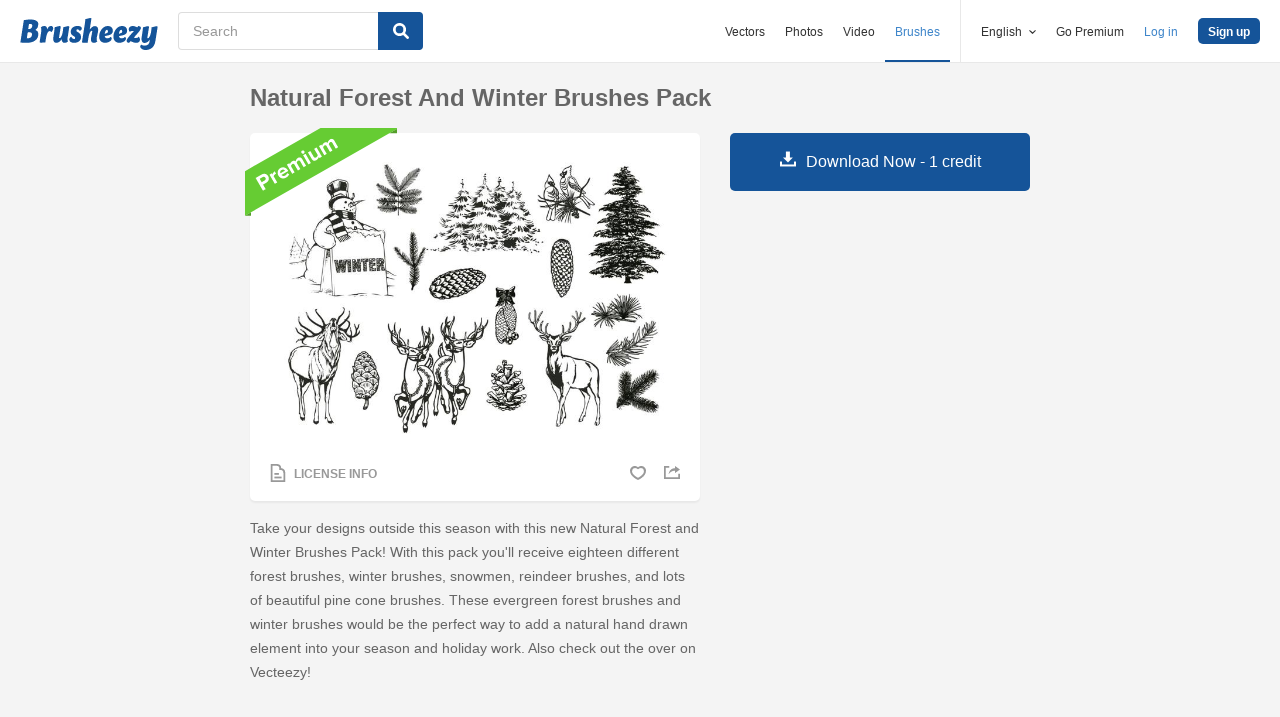

--- FILE ---
content_type: text/html; charset=utf-8
request_url: https://www.brusheezy.com/brushes/51226-natural-forest-and-winter-brushes-pack
body_size: 34775
content:
<!DOCTYPE html>
<!--[if lt IE 7]>      <html lang="en" xmlns:fb="http://developers.facebook.com/schema/" xmlns:og="http://opengraphprotocol.org/schema/" class="no-js lt-ie9 lt-ie8 lt-ie7"> <![endif]-->
<!--[if IE 7]>         <html lang="en" xmlns:fb="http://developers.facebook.com/schema/" xmlns:og="http://opengraphprotocol.org/schema/" class="no-js lt-ie9 lt-ie8"> <![endif]-->
<!--[if IE 8]>         <html lang="en" xmlns:fb="http://developers.facebook.com/schema/" xmlns:og="http://opengraphprotocol.org/schema/" class="no-js lt-ie9"> <![endif]-->
<!--[if IE 9]>         <html lang="en" xmlns:fb="http://developers.facebook.com/schema/" xmlns:og="http://opengraphprotocol.org/schema/" class="no-js ie9"> <![endif]-->
<!--[if gt IE 9]><!--> <html lang="en" xmlns:fb="http://developers.facebook.com/schema/" xmlns:og="http://opengraphprotocol.org/schema/" class="no-js"> <!--<![endif]-->
  <head>
	  <script type="text/javascript">window.country_code = "US";window.remote_ip_address = '3.141.14.69'</script>
        <link rel="alternate" href="https://www.brusheezy.com/brushes/51226-natural-forest-and-winter-brushes-pack" hreflang="en" />
    <link rel="alternate" href="https://es.brusheezy.com/cepillos/51226-paquete-de-cepillos-de-bosque-natural-e-invierno" hreflang="es" />
    <link rel="alternate" href="https://pt.brusheezy.com/pinceis/51226-pacote-de-escovas-de-floresta-natural-e-inverno" hreflang="pt-BR" />
    <link rel="alternate" href="https://de.brusheezy.com/bursten/51226-naturwald-und-winterbursten-pack" hreflang="de" />
    <link rel="alternate" href="https://fr.brusheezy.com/pinceaux/51226-ensemble-de-brosses-de-forets-naturelles-et-d-39-hiver" hreflang="fr" />
    <link rel="alternate" href="https://nl.brusheezy.com/borstels/51226-natuurlijke-bos-en-winterborstels" hreflang="nl" />
    <link rel="alternate" href="https://sv.brusheezy.com/borstar/51226-naturliga-skogs-och-vinterborstar-pack" hreflang="sv" />
    <link rel="alternate" href="https://www.brusheezy.com/brushes/51226-natural-forest-and-winter-brushes-pack" hreflang="x-default" />

    
    <link rel="dns-prefetch" href="//static.brusheezy.com">
    <meta charset="utf-8">
    <meta http-equiv="X-UA-Compatible" content="IE=edge,chrome=1">
<script>window.NREUM||(NREUM={});NREUM.info={"beacon":"bam.nr-data.net","errorBeacon":"bam.nr-data.net","licenseKey":"NRJS-e38a0a5d9f3d7a161d2","applicationID":"682498450","transactionName":"J1kMFkBaWF9cREoQVxdZFxBRUEccSl4KFQ==","queueTime":0,"applicationTime":202,"agent":""}</script>
<script>(window.NREUM||(NREUM={})).init={ajax:{deny_list:["bam.nr-data.net"]},feature_flags:["soft_nav"]};(window.NREUM||(NREUM={})).loader_config={licenseKey:"NRJS-e38a0a5d9f3d7a161d2",applicationID:"682498450",browserID:"682498528"};;/*! For license information please see nr-loader-rum-1.306.0.min.js.LICENSE.txt */
(()=>{var e,t,r={122:(e,t,r)=>{"use strict";r.d(t,{a:()=>i});var n=r(944);function i(e,t){try{if(!e||"object"!=typeof e)return(0,n.R)(3);if(!t||"object"!=typeof t)return(0,n.R)(4);const r=Object.create(Object.getPrototypeOf(t),Object.getOwnPropertyDescriptors(t)),a=0===Object.keys(r).length?e:r;for(let o in a)if(void 0!==e[o])try{if(null===e[o]){r[o]=null;continue}Array.isArray(e[o])&&Array.isArray(t[o])?r[o]=Array.from(new Set([...e[o],...t[o]])):"object"==typeof e[o]&&"object"==typeof t[o]?r[o]=i(e[o],t[o]):r[o]=e[o]}catch(e){r[o]||(0,n.R)(1,e)}return r}catch(e){(0,n.R)(2,e)}}},154:(e,t,r)=>{"use strict";r.d(t,{OF:()=>c,RI:()=>i,WN:()=>u,bv:()=>a,eN:()=>l,gm:()=>o,mw:()=>s,sb:()=>d});var n=r(863);const i="undefined"!=typeof window&&!!window.document,a="undefined"!=typeof WorkerGlobalScope&&("undefined"!=typeof self&&self instanceof WorkerGlobalScope&&self.navigator instanceof WorkerNavigator||"undefined"!=typeof globalThis&&globalThis instanceof WorkerGlobalScope&&globalThis.navigator instanceof WorkerNavigator),o=i?window:"undefined"!=typeof WorkerGlobalScope&&("undefined"!=typeof self&&self instanceof WorkerGlobalScope&&self||"undefined"!=typeof globalThis&&globalThis instanceof WorkerGlobalScope&&globalThis),s=Boolean("hidden"===o?.document?.visibilityState),c=/iPad|iPhone|iPod/.test(o.navigator?.userAgent),d=c&&"undefined"==typeof SharedWorker,u=((()=>{const e=o.navigator?.userAgent?.match(/Firefox[/\s](\d+\.\d+)/);Array.isArray(e)&&e.length>=2&&e[1]})(),Date.now()-(0,n.t)()),l=()=>"undefined"!=typeof PerformanceNavigationTiming&&o?.performance?.getEntriesByType("navigation")?.[0]?.responseStart},163:(e,t,r)=>{"use strict";r.d(t,{j:()=>E});var n=r(384),i=r(741);var a=r(555);r(860).K7.genericEvents;const o="experimental.resources",s="register",c=e=>{if(!e||"string"!=typeof e)return!1;try{document.createDocumentFragment().querySelector(e)}catch{return!1}return!0};var d=r(614),u=r(944),l=r(122);const f="[data-nr-mask]",g=e=>(0,l.a)(e,(()=>{const e={feature_flags:[],experimental:{allow_registered_children:!1,resources:!1},mask_selector:"*",block_selector:"[data-nr-block]",mask_input_options:{color:!1,date:!1,"datetime-local":!1,email:!1,month:!1,number:!1,range:!1,search:!1,tel:!1,text:!1,time:!1,url:!1,week:!1,textarea:!1,select:!1,password:!0}};return{ajax:{deny_list:void 0,block_internal:!0,enabled:!0,autoStart:!0},api:{get allow_registered_children(){return e.feature_flags.includes(s)||e.experimental.allow_registered_children},set allow_registered_children(t){e.experimental.allow_registered_children=t},duplicate_registered_data:!1},browser_consent_mode:{enabled:!1},distributed_tracing:{enabled:void 0,exclude_newrelic_header:void 0,cors_use_newrelic_header:void 0,cors_use_tracecontext_headers:void 0,allowed_origins:void 0},get feature_flags(){return e.feature_flags},set feature_flags(t){e.feature_flags=t},generic_events:{enabled:!0,autoStart:!0},harvest:{interval:30},jserrors:{enabled:!0,autoStart:!0},logging:{enabled:!0,autoStart:!0},metrics:{enabled:!0,autoStart:!0},obfuscate:void 0,page_action:{enabled:!0},page_view_event:{enabled:!0,autoStart:!0},page_view_timing:{enabled:!0,autoStart:!0},performance:{capture_marks:!1,capture_measures:!1,capture_detail:!0,resources:{get enabled(){return e.feature_flags.includes(o)||e.experimental.resources},set enabled(t){e.experimental.resources=t},asset_types:[],first_party_domains:[],ignore_newrelic:!0}},privacy:{cookies_enabled:!0},proxy:{assets:void 0,beacon:void 0},session:{expiresMs:d.wk,inactiveMs:d.BB},session_replay:{autoStart:!0,enabled:!1,preload:!1,sampling_rate:10,error_sampling_rate:100,collect_fonts:!1,inline_images:!1,fix_stylesheets:!0,mask_all_inputs:!0,get mask_text_selector(){return e.mask_selector},set mask_text_selector(t){c(t)?e.mask_selector="".concat(t,",").concat(f):""===t||null===t?e.mask_selector=f:(0,u.R)(5,t)},get block_class(){return"nr-block"},get ignore_class(){return"nr-ignore"},get mask_text_class(){return"nr-mask"},get block_selector(){return e.block_selector},set block_selector(t){c(t)?e.block_selector+=",".concat(t):""!==t&&(0,u.R)(6,t)},get mask_input_options(){return e.mask_input_options},set mask_input_options(t){t&&"object"==typeof t?e.mask_input_options={...t,password:!0}:(0,u.R)(7,t)}},session_trace:{enabled:!0,autoStart:!0},soft_navigations:{enabled:!0,autoStart:!0},spa:{enabled:!0,autoStart:!0},ssl:void 0,user_actions:{enabled:!0,elementAttributes:["id","className","tagName","type"]}}})());var p=r(154),m=r(324);let h=0;const v={buildEnv:m.F3,distMethod:m.Xs,version:m.xv,originTime:p.WN},b={consented:!1},y={appMetadata:{},get consented(){return this.session?.state?.consent||b.consented},set consented(e){b.consented=e},customTransaction:void 0,denyList:void 0,disabled:!1,harvester:void 0,isolatedBacklog:!1,isRecording:!1,loaderType:void 0,maxBytes:3e4,obfuscator:void 0,onerror:void 0,ptid:void 0,releaseIds:{},session:void 0,timeKeeper:void 0,registeredEntities:[],jsAttributesMetadata:{bytes:0},get harvestCount(){return++h}},_=e=>{const t=(0,l.a)(e,y),r=Object.keys(v).reduce((e,t)=>(e[t]={value:v[t],writable:!1,configurable:!0,enumerable:!0},e),{});return Object.defineProperties(t,r)};var w=r(701);const x=e=>{const t=e.startsWith("http");e+="/",r.p=t?e:"https://"+e};var S=r(836),k=r(241);const R={accountID:void 0,trustKey:void 0,agentID:void 0,licenseKey:void 0,applicationID:void 0,xpid:void 0},A=e=>(0,l.a)(e,R),T=new Set;function E(e,t={},r,o){let{init:s,info:c,loader_config:d,runtime:u={},exposed:l=!0}=t;if(!c){const e=(0,n.pV)();s=e.init,c=e.info,d=e.loader_config}e.init=g(s||{}),e.loader_config=A(d||{}),c.jsAttributes??={},p.bv&&(c.jsAttributes.isWorker=!0),e.info=(0,a.D)(c);const f=e.init,m=[c.beacon,c.errorBeacon];T.has(e.agentIdentifier)||(f.proxy.assets&&(x(f.proxy.assets),m.push(f.proxy.assets)),f.proxy.beacon&&m.push(f.proxy.beacon),e.beacons=[...m],function(e){const t=(0,n.pV)();Object.getOwnPropertyNames(i.W.prototype).forEach(r=>{const n=i.W.prototype[r];if("function"!=typeof n||"constructor"===n)return;let a=t[r];e[r]&&!1!==e.exposed&&"micro-agent"!==e.runtime?.loaderType&&(t[r]=(...t)=>{const n=e[r](...t);return a?a(...t):n})})}(e),(0,n.US)("activatedFeatures",w.B),e.runSoftNavOverSpa&&=!0===f.soft_navigations.enabled&&f.feature_flags.includes("soft_nav")),u.denyList=[...f.ajax.deny_list||[],...f.ajax.block_internal?m:[]],u.ptid=e.agentIdentifier,u.loaderType=r,e.runtime=_(u),T.has(e.agentIdentifier)||(e.ee=S.ee.get(e.agentIdentifier),e.exposed=l,(0,k.W)({agentIdentifier:e.agentIdentifier,drained:!!w.B?.[e.agentIdentifier],type:"lifecycle",name:"initialize",feature:void 0,data:e.config})),T.add(e.agentIdentifier)}},234:(e,t,r)=>{"use strict";r.d(t,{W:()=>a});var n=r(836),i=r(687);class a{constructor(e,t){this.agentIdentifier=e,this.ee=n.ee.get(e),this.featureName=t,this.blocked=!1}deregisterDrain(){(0,i.x3)(this.agentIdentifier,this.featureName)}}},241:(e,t,r)=>{"use strict";r.d(t,{W:()=>a});var n=r(154);const i="newrelic";function a(e={}){try{n.gm.dispatchEvent(new CustomEvent(i,{detail:e}))}catch(e){}}},261:(e,t,r)=>{"use strict";r.d(t,{$9:()=>d,BL:()=>s,CH:()=>g,Dl:()=>_,Fw:()=>y,PA:()=>h,Pl:()=>n,Pv:()=>k,Tb:()=>l,U2:()=>a,V1:()=>S,Wb:()=>x,bt:()=>b,cD:()=>v,d3:()=>w,dT:()=>c,eY:()=>p,fF:()=>f,hG:()=>i,k6:()=>o,nb:()=>m,o5:()=>u});const n="api-",i="addPageAction",a="addToTrace",o="addRelease",s="finished",c="interaction",d="log",u="noticeError",l="pauseReplay",f="recordCustomEvent",g="recordReplay",p="register",m="setApplicationVersion",h="setCurrentRouteName",v="setCustomAttribute",b="setErrorHandler",y="setPageViewName",_="setUserId",w="start",x="wrapLogger",S="measure",k="consent"},289:(e,t,r)=>{"use strict";r.d(t,{GG:()=>o,Qr:()=>c,sB:()=>s});var n=r(878),i=r(389);function a(){return"undefined"==typeof document||"complete"===document.readyState}function o(e,t){if(a())return e();const r=(0,i.J)(e),o=setInterval(()=>{a()&&(clearInterval(o),r())},500);(0,n.sp)("load",r,t)}function s(e){if(a())return e();(0,n.DD)("DOMContentLoaded",e)}function c(e){if(a())return e();(0,n.sp)("popstate",e)}},324:(e,t,r)=>{"use strict";r.d(t,{F3:()=>i,Xs:()=>a,xv:()=>n});const n="1.306.0",i="PROD",a="CDN"},374:(e,t,r)=>{r.nc=(()=>{try{return document?.currentScript?.nonce}catch(e){}return""})()},384:(e,t,r)=>{"use strict";r.d(t,{NT:()=>o,US:()=>u,Zm:()=>s,bQ:()=>d,dV:()=>c,pV:()=>l});var n=r(154),i=r(863),a=r(910);const o={beacon:"bam.nr-data.net",errorBeacon:"bam.nr-data.net"};function s(){return n.gm.NREUM||(n.gm.NREUM={}),void 0===n.gm.newrelic&&(n.gm.newrelic=n.gm.NREUM),n.gm.NREUM}function c(){let e=s();return e.o||(e.o={ST:n.gm.setTimeout,SI:n.gm.setImmediate||n.gm.setInterval,CT:n.gm.clearTimeout,XHR:n.gm.XMLHttpRequest,REQ:n.gm.Request,EV:n.gm.Event,PR:n.gm.Promise,MO:n.gm.MutationObserver,FETCH:n.gm.fetch,WS:n.gm.WebSocket},(0,a.i)(...Object.values(e.o))),e}function d(e,t){let r=s();r.initializedAgents??={},t.initializedAt={ms:(0,i.t)(),date:new Date},r.initializedAgents[e]=t}function u(e,t){s()[e]=t}function l(){return function(){let e=s();const t=e.info||{};e.info={beacon:o.beacon,errorBeacon:o.errorBeacon,...t}}(),function(){let e=s();const t=e.init||{};e.init={...t}}(),c(),function(){let e=s();const t=e.loader_config||{};e.loader_config={...t}}(),s()}},389:(e,t,r)=>{"use strict";function n(e,t=500,r={}){const n=r?.leading||!1;let i;return(...r)=>{n&&void 0===i&&(e.apply(this,r),i=setTimeout(()=>{i=clearTimeout(i)},t)),n||(clearTimeout(i),i=setTimeout(()=>{e.apply(this,r)},t))}}function i(e){let t=!1;return(...r)=>{t||(t=!0,e.apply(this,r))}}r.d(t,{J:()=>i,s:()=>n})},555:(e,t,r)=>{"use strict";r.d(t,{D:()=>s,f:()=>o});var n=r(384),i=r(122);const a={beacon:n.NT.beacon,errorBeacon:n.NT.errorBeacon,licenseKey:void 0,applicationID:void 0,sa:void 0,queueTime:void 0,applicationTime:void 0,ttGuid:void 0,user:void 0,account:void 0,product:void 0,extra:void 0,jsAttributes:{},userAttributes:void 0,atts:void 0,transactionName:void 0,tNamePlain:void 0};function o(e){try{return!!e.licenseKey&&!!e.errorBeacon&&!!e.applicationID}catch(e){return!1}}const s=e=>(0,i.a)(e,a)},566:(e,t,r)=>{"use strict";r.d(t,{LA:()=>s,bz:()=>o});var n=r(154);const i="xxxxxxxx-xxxx-4xxx-yxxx-xxxxxxxxxxxx";function a(e,t){return e?15&e[t]:16*Math.random()|0}function o(){const e=n.gm?.crypto||n.gm?.msCrypto;let t,r=0;return e&&e.getRandomValues&&(t=e.getRandomValues(new Uint8Array(30))),i.split("").map(e=>"x"===e?a(t,r++).toString(16):"y"===e?(3&a()|8).toString(16):e).join("")}function s(e){const t=n.gm?.crypto||n.gm?.msCrypto;let r,i=0;t&&t.getRandomValues&&(r=t.getRandomValues(new Uint8Array(e)));const o=[];for(var s=0;s<e;s++)o.push(a(r,i++).toString(16));return o.join("")}},606:(e,t,r)=>{"use strict";r.d(t,{i:()=>a});var n=r(908);a.on=o;var i=a.handlers={};function a(e,t,r,a){o(a||n.d,i,e,t,r)}function o(e,t,r,i,a){a||(a="feature"),e||(e=n.d);var o=t[a]=t[a]||{};(o[r]=o[r]||[]).push([e,i])}},607:(e,t,r)=>{"use strict";r.d(t,{W:()=>n});const n=(0,r(566).bz)()},614:(e,t,r)=>{"use strict";r.d(t,{BB:()=>o,H3:()=>n,g:()=>d,iL:()=>c,tS:()=>s,uh:()=>i,wk:()=>a});const n="NRBA",i="SESSION",a=144e5,o=18e5,s={STARTED:"session-started",PAUSE:"session-pause",RESET:"session-reset",RESUME:"session-resume",UPDATE:"session-update"},c={SAME_TAB:"same-tab",CROSS_TAB:"cross-tab"},d={OFF:0,FULL:1,ERROR:2}},630:(e,t,r)=>{"use strict";r.d(t,{T:()=>n});const n=r(860).K7.pageViewEvent},646:(e,t,r)=>{"use strict";r.d(t,{y:()=>n});class n{constructor(e){this.contextId=e}}},687:(e,t,r)=>{"use strict";r.d(t,{Ak:()=>d,Ze:()=>f,x3:()=>u});var n=r(241),i=r(836),a=r(606),o=r(860),s=r(646);const c={};function d(e,t){const r={staged:!1,priority:o.P3[t]||0};l(e),c[e].get(t)||c[e].set(t,r)}function u(e,t){e&&c[e]&&(c[e].get(t)&&c[e].delete(t),p(e,t,!1),c[e].size&&g(e))}function l(e){if(!e)throw new Error("agentIdentifier required");c[e]||(c[e]=new Map)}function f(e="",t="feature",r=!1){if(l(e),!e||!c[e].get(t)||r)return p(e,t);c[e].get(t).staged=!0,g(e)}function g(e){const t=Array.from(c[e]);t.every(([e,t])=>t.staged)&&(t.sort((e,t)=>e[1].priority-t[1].priority),t.forEach(([t])=>{c[e].delete(t),p(e,t)}))}function p(e,t,r=!0){const o=e?i.ee.get(e):i.ee,c=a.i.handlers;if(!o.aborted&&o.backlog&&c){if((0,n.W)({agentIdentifier:e,type:"lifecycle",name:"drain",feature:t}),r){const e=o.backlog[t],r=c[t];if(r){for(let t=0;e&&t<e.length;++t)m(e[t],r);Object.entries(r).forEach(([e,t])=>{Object.values(t||{}).forEach(t=>{t[0]?.on&&t[0]?.context()instanceof s.y&&t[0].on(e,t[1])})})}}o.isolatedBacklog||delete c[t],o.backlog[t]=null,o.emit("drain-"+t,[])}}function m(e,t){var r=e[1];Object.values(t[r]||{}).forEach(t=>{var r=e[0];if(t[0]===r){var n=t[1],i=e[3],a=e[2];n.apply(i,a)}})}},699:(e,t,r)=>{"use strict";r.d(t,{It:()=>a,KC:()=>s,No:()=>i,qh:()=>o});var n=r(860);const i=16e3,a=1e6,o="SESSION_ERROR",s={[n.K7.logging]:!0,[n.K7.genericEvents]:!1,[n.K7.jserrors]:!1,[n.K7.ajax]:!1}},701:(e,t,r)=>{"use strict";r.d(t,{B:()=>a,t:()=>o});var n=r(241);const i=new Set,a={};function o(e,t){const r=t.agentIdentifier;a[r]??={},e&&"object"==typeof e&&(i.has(r)||(t.ee.emit("rumresp",[e]),a[r]=e,i.add(r),(0,n.W)({agentIdentifier:r,loaded:!0,drained:!0,type:"lifecycle",name:"load",feature:void 0,data:e})))}},741:(e,t,r)=>{"use strict";r.d(t,{W:()=>a});var n=r(944),i=r(261);class a{#e(e,...t){if(this[e]!==a.prototype[e])return this[e](...t);(0,n.R)(35,e)}addPageAction(e,t){return this.#e(i.hG,e,t)}register(e){return this.#e(i.eY,e)}recordCustomEvent(e,t){return this.#e(i.fF,e,t)}setPageViewName(e,t){return this.#e(i.Fw,e,t)}setCustomAttribute(e,t,r){return this.#e(i.cD,e,t,r)}noticeError(e,t){return this.#e(i.o5,e,t)}setUserId(e){return this.#e(i.Dl,e)}setApplicationVersion(e){return this.#e(i.nb,e)}setErrorHandler(e){return this.#e(i.bt,e)}addRelease(e,t){return this.#e(i.k6,e,t)}log(e,t){return this.#e(i.$9,e,t)}start(){return this.#e(i.d3)}finished(e){return this.#e(i.BL,e)}recordReplay(){return this.#e(i.CH)}pauseReplay(){return this.#e(i.Tb)}addToTrace(e){return this.#e(i.U2,e)}setCurrentRouteName(e){return this.#e(i.PA,e)}interaction(e){return this.#e(i.dT,e)}wrapLogger(e,t,r){return this.#e(i.Wb,e,t,r)}measure(e,t){return this.#e(i.V1,e,t)}consent(e){return this.#e(i.Pv,e)}}},782:(e,t,r)=>{"use strict";r.d(t,{T:()=>n});const n=r(860).K7.pageViewTiming},836:(e,t,r)=>{"use strict";r.d(t,{P:()=>s,ee:()=>c});var n=r(384),i=r(990),a=r(646),o=r(607);const s="nr@context:".concat(o.W),c=function e(t,r){var n={},o={},u={},l=!1;try{l=16===r.length&&d.initializedAgents?.[r]?.runtime.isolatedBacklog}catch(e){}var f={on:p,addEventListener:p,removeEventListener:function(e,t){var r=n[e];if(!r)return;for(var i=0;i<r.length;i++)r[i]===t&&r.splice(i,1)},emit:function(e,r,n,i,a){!1!==a&&(a=!0);if(c.aborted&&!i)return;t&&a&&t.emit(e,r,n);var s=g(n);m(e).forEach(e=>{e.apply(s,r)});var d=v()[o[e]];d&&d.push([f,e,r,s]);return s},get:h,listeners:m,context:g,buffer:function(e,t){const r=v();if(t=t||"feature",f.aborted)return;Object.entries(e||{}).forEach(([e,n])=>{o[n]=t,t in r||(r[t]=[])})},abort:function(){f._aborted=!0,Object.keys(f.backlog).forEach(e=>{delete f.backlog[e]})},isBuffering:function(e){return!!v()[o[e]]},debugId:r,backlog:l?{}:t&&"object"==typeof t.backlog?t.backlog:{},isolatedBacklog:l};return Object.defineProperty(f,"aborted",{get:()=>{let e=f._aborted||!1;return e||(t&&(e=t.aborted),e)}}),f;function g(e){return e&&e instanceof a.y?e:e?(0,i.I)(e,s,()=>new a.y(s)):new a.y(s)}function p(e,t){n[e]=m(e).concat(t)}function m(e){return n[e]||[]}function h(t){return u[t]=u[t]||e(f,t)}function v(){return f.backlog}}(void 0,"globalEE"),d=(0,n.Zm)();d.ee||(d.ee=c)},843:(e,t,r)=>{"use strict";r.d(t,{G:()=>a,u:()=>i});var n=r(878);function i(e,t=!1,r,i){(0,n.DD)("visibilitychange",function(){if(t)return void("hidden"===document.visibilityState&&e());e(document.visibilityState)},r,i)}function a(e,t,r){(0,n.sp)("pagehide",e,t,r)}},860:(e,t,r)=>{"use strict";r.d(t,{$J:()=>u,K7:()=>c,P3:()=>d,XX:()=>i,Yy:()=>s,df:()=>a,qY:()=>n,v4:()=>o});const n="events",i="jserrors",a="browser/blobs",o="rum",s="browser/logs",c={ajax:"ajax",genericEvents:"generic_events",jserrors:i,logging:"logging",metrics:"metrics",pageAction:"page_action",pageViewEvent:"page_view_event",pageViewTiming:"page_view_timing",sessionReplay:"session_replay",sessionTrace:"session_trace",softNav:"soft_navigations",spa:"spa"},d={[c.pageViewEvent]:1,[c.pageViewTiming]:2,[c.metrics]:3,[c.jserrors]:4,[c.spa]:5,[c.ajax]:6,[c.sessionTrace]:7,[c.softNav]:8,[c.sessionReplay]:9,[c.logging]:10,[c.genericEvents]:11},u={[c.pageViewEvent]:o,[c.pageViewTiming]:n,[c.ajax]:n,[c.spa]:n,[c.softNav]:n,[c.metrics]:i,[c.jserrors]:i,[c.sessionTrace]:a,[c.sessionReplay]:a,[c.logging]:s,[c.genericEvents]:"ins"}},863:(e,t,r)=>{"use strict";function n(){return Math.floor(performance.now())}r.d(t,{t:()=>n})},878:(e,t,r)=>{"use strict";function n(e,t){return{capture:e,passive:!1,signal:t}}function i(e,t,r=!1,i){window.addEventListener(e,t,n(r,i))}function a(e,t,r=!1,i){document.addEventListener(e,t,n(r,i))}r.d(t,{DD:()=>a,jT:()=>n,sp:()=>i})},908:(e,t,r)=>{"use strict";r.d(t,{d:()=>n,p:()=>i});var n=r(836).ee.get("handle");function i(e,t,r,i,a){a?(a.buffer([e],i),a.emit(e,t,r)):(n.buffer([e],i),n.emit(e,t,r))}},910:(e,t,r)=>{"use strict";r.d(t,{i:()=>a});var n=r(944);const i=new Map;function a(...e){return e.every(e=>{if(i.has(e))return i.get(e);const t="function"==typeof e?e.toString():"",r=t.includes("[native code]"),a=t.includes("nrWrapper");return r||a||(0,n.R)(64,e?.name||t),i.set(e,r),r})}},944:(e,t,r)=>{"use strict";r.d(t,{R:()=>i});var n=r(241);function i(e,t){"function"==typeof console.debug&&(console.debug("New Relic Warning: https://github.com/newrelic/newrelic-browser-agent/blob/main/docs/warning-codes.md#".concat(e),t),(0,n.W)({agentIdentifier:null,drained:null,type:"data",name:"warn",feature:"warn",data:{code:e,secondary:t}}))}},969:(e,t,r)=>{"use strict";r.d(t,{TZ:()=>n,XG:()=>s,rs:()=>i,xV:()=>o,z_:()=>a});const n=r(860).K7.metrics,i="sm",a="cm",o="storeSupportabilityMetrics",s="storeEventMetrics"},990:(e,t,r)=>{"use strict";r.d(t,{I:()=>i});var n=Object.prototype.hasOwnProperty;function i(e,t,r){if(n.call(e,t))return e[t];var i=r();if(Object.defineProperty&&Object.keys)try{return Object.defineProperty(e,t,{value:i,writable:!0,enumerable:!1}),i}catch(e){}return e[t]=i,i}}},n={};function i(e){var t=n[e];if(void 0!==t)return t.exports;var a=n[e]={exports:{}};return r[e](a,a.exports,i),a.exports}i.m=r,i.d=(e,t)=>{for(var r in t)i.o(t,r)&&!i.o(e,r)&&Object.defineProperty(e,r,{enumerable:!0,get:t[r]})},i.f={},i.e=e=>Promise.all(Object.keys(i.f).reduce((t,r)=>(i.f[r](e,t),t),[])),i.u=e=>"nr-rum-1.306.0.min.js",i.o=(e,t)=>Object.prototype.hasOwnProperty.call(e,t),e={},t="NRBA-1.306.0.PROD:",i.l=(r,n,a,o)=>{if(e[r])e[r].push(n);else{var s,c;if(void 0!==a)for(var d=document.getElementsByTagName("script"),u=0;u<d.length;u++){var l=d[u];if(l.getAttribute("src")==r||l.getAttribute("data-webpack")==t+a){s=l;break}}if(!s){c=!0;var f={296:"sha512-XHJAyYwsxAD4jnOFenBf2aq49/pv28jKOJKs7YGQhagYYI2Zk8nHflZPdd7WiilkmEkgIZQEFX4f1AJMoyzKwA=="};(s=document.createElement("script")).charset="utf-8",i.nc&&s.setAttribute("nonce",i.nc),s.setAttribute("data-webpack",t+a),s.src=r,0!==s.src.indexOf(window.location.origin+"/")&&(s.crossOrigin="anonymous"),f[o]&&(s.integrity=f[o])}e[r]=[n];var g=(t,n)=>{s.onerror=s.onload=null,clearTimeout(p);var i=e[r];if(delete e[r],s.parentNode&&s.parentNode.removeChild(s),i&&i.forEach(e=>e(n)),t)return t(n)},p=setTimeout(g.bind(null,void 0,{type:"timeout",target:s}),12e4);s.onerror=g.bind(null,s.onerror),s.onload=g.bind(null,s.onload),c&&document.head.appendChild(s)}},i.r=e=>{"undefined"!=typeof Symbol&&Symbol.toStringTag&&Object.defineProperty(e,Symbol.toStringTag,{value:"Module"}),Object.defineProperty(e,"__esModule",{value:!0})},i.p="https://js-agent.newrelic.com/",(()=>{var e={374:0,840:0};i.f.j=(t,r)=>{var n=i.o(e,t)?e[t]:void 0;if(0!==n)if(n)r.push(n[2]);else{var a=new Promise((r,i)=>n=e[t]=[r,i]);r.push(n[2]=a);var o=i.p+i.u(t),s=new Error;i.l(o,r=>{if(i.o(e,t)&&(0!==(n=e[t])&&(e[t]=void 0),n)){var a=r&&("load"===r.type?"missing":r.type),o=r&&r.target&&r.target.src;s.message="Loading chunk "+t+" failed: ("+a+": "+o+")",s.name="ChunkLoadError",s.type=a,s.request=o,n[1](s)}},"chunk-"+t,t)}};var t=(t,r)=>{var n,a,[o,s,c]=r,d=0;if(o.some(t=>0!==e[t])){for(n in s)i.o(s,n)&&(i.m[n]=s[n]);if(c)c(i)}for(t&&t(r);d<o.length;d++)a=o[d],i.o(e,a)&&e[a]&&e[a][0](),e[a]=0},r=self["webpackChunk:NRBA-1.306.0.PROD"]=self["webpackChunk:NRBA-1.306.0.PROD"]||[];r.forEach(t.bind(null,0)),r.push=t.bind(null,r.push.bind(r))})(),(()=>{"use strict";i(374);var e=i(566),t=i(741);class r extends t.W{agentIdentifier=(0,e.LA)(16)}var n=i(860);const a=Object.values(n.K7);var o=i(163);var s=i(908),c=i(863),d=i(261),u=i(241),l=i(944),f=i(701),g=i(969);function p(e,t,i,a){const o=a||i;!o||o[e]&&o[e]!==r.prototype[e]||(o[e]=function(){(0,s.p)(g.xV,["API/"+e+"/called"],void 0,n.K7.metrics,i.ee),(0,u.W)({agentIdentifier:i.agentIdentifier,drained:!!f.B?.[i.agentIdentifier],type:"data",name:"api",feature:d.Pl+e,data:{}});try{return t.apply(this,arguments)}catch(e){(0,l.R)(23,e)}})}function m(e,t,r,n,i){const a=e.info;null===r?delete a.jsAttributes[t]:a.jsAttributes[t]=r,(i||null===r)&&(0,s.p)(d.Pl+n,[(0,c.t)(),t,r],void 0,"session",e.ee)}var h=i(687),v=i(234),b=i(289),y=i(154),_=i(384);const w=e=>y.RI&&!0===e?.privacy.cookies_enabled;function x(e){return!!(0,_.dV)().o.MO&&w(e)&&!0===e?.session_trace.enabled}var S=i(389),k=i(699);class R extends v.W{constructor(e,t){super(e.agentIdentifier,t),this.agentRef=e,this.abortHandler=void 0,this.featAggregate=void 0,this.loadedSuccessfully=void 0,this.onAggregateImported=new Promise(e=>{this.loadedSuccessfully=e}),this.deferred=Promise.resolve(),!1===e.init[this.featureName].autoStart?this.deferred=new Promise((t,r)=>{this.ee.on("manual-start-all",(0,S.J)(()=>{(0,h.Ak)(e.agentIdentifier,this.featureName),t()}))}):(0,h.Ak)(e.agentIdentifier,t)}importAggregator(e,t,r={}){if(this.featAggregate)return;const n=async()=>{let n;await this.deferred;try{if(w(e.init)){const{setupAgentSession:t}=await i.e(296).then(i.bind(i,305));n=t(e)}}catch(e){(0,l.R)(20,e),this.ee.emit("internal-error",[e]),(0,s.p)(k.qh,[e],void 0,this.featureName,this.ee)}try{if(!this.#t(this.featureName,n,e.init))return(0,h.Ze)(this.agentIdentifier,this.featureName),void this.loadedSuccessfully(!1);const{Aggregate:i}=await t();this.featAggregate=new i(e,r),e.runtime.harvester.initializedAggregates.push(this.featAggregate),this.loadedSuccessfully(!0)}catch(e){(0,l.R)(34,e),this.abortHandler?.(),(0,h.Ze)(this.agentIdentifier,this.featureName,!0),this.loadedSuccessfully(!1),this.ee&&this.ee.abort()}};y.RI?(0,b.GG)(()=>n(),!0):n()}#t(e,t,r){if(this.blocked)return!1;switch(e){case n.K7.sessionReplay:return x(r)&&!!t;case n.K7.sessionTrace:return!!t;default:return!0}}}var A=i(630),T=i(614);class E extends R{static featureName=A.T;constructor(e){var t;super(e,A.T),this.setupInspectionEvents(e.agentIdentifier),t=e,p(d.Fw,function(e,r){"string"==typeof e&&("/"!==e.charAt(0)&&(e="/"+e),t.runtime.customTransaction=(r||"http://custom.transaction")+e,(0,s.p)(d.Pl+d.Fw,[(0,c.t)()],void 0,void 0,t.ee))},t),this.importAggregator(e,()=>i.e(296).then(i.bind(i,943)))}setupInspectionEvents(e){const t=(t,r)=>{t&&(0,u.W)({agentIdentifier:e,timeStamp:t.timeStamp,loaded:"complete"===t.target.readyState,type:"window",name:r,data:t.target.location+""})};(0,b.sB)(e=>{t(e,"DOMContentLoaded")}),(0,b.GG)(e=>{t(e,"load")}),(0,b.Qr)(e=>{t(e,"navigate")}),this.ee.on(T.tS.UPDATE,(t,r)=>{(0,u.W)({agentIdentifier:e,type:"lifecycle",name:"session",data:r})})}}var N=i(843),I=i(782);class j extends R{static featureName=I.T;constructor(e){super(e,I.T),y.RI&&((0,N.u)(()=>(0,s.p)("docHidden",[(0,c.t)()],void 0,I.T,this.ee),!0),(0,N.G)(()=>(0,s.p)("winPagehide",[(0,c.t)()],void 0,I.T,this.ee)),this.importAggregator(e,()=>i.e(296).then(i.bind(i,117))))}}class P extends R{static featureName=g.TZ;constructor(e){super(e,g.TZ),y.RI&&document.addEventListener("securitypolicyviolation",e=>{(0,s.p)(g.xV,["Generic/CSPViolation/Detected"],void 0,this.featureName,this.ee)}),this.importAggregator(e,()=>i.e(296).then(i.bind(i,623)))}}new class extends r{constructor(e){var t;(super(),y.gm)?(this.features={},(0,_.bQ)(this.agentIdentifier,this),this.desiredFeatures=new Set(e.features||[]),this.desiredFeatures.add(E),this.runSoftNavOverSpa=[...this.desiredFeatures].some(e=>e.featureName===n.K7.softNav),(0,o.j)(this,e,e.loaderType||"agent"),t=this,p(d.cD,function(e,r,n=!1){if("string"==typeof e){if(["string","number","boolean"].includes(typeof r)||null===r)return m(t,e,r,d.cD,n);(0,l.R)(40,typeof r)}else(0,l.R)(39,typeof e)},t),function(e){p(d.Dl,function(t){if("string"==typeof t||null===t)return m(e,"enduser.id",t,d.Dl,!0);(0,l.R)(41,typeof t)},e)}(this),function(e){p(d.nb,function(t){if("string"==typeof t||null===t)return m(e,"application.version",t,d.nb,!1);(0,l.R)(42,typeof t)},e)}(this),function(e){p(d.d3,function(){e.ee.emit("manual-start-all")},e)}(this),function(e){p(d.Pv,function(t=!0){if("boolean"==typeof t){if((0,s.p)(d.Pl+d.Pv,[t],void 0,"session",e.ee),e.runtime.consented=t,t){const t=e.features.page_view_event;t.onAggregateImported.then(e=>{const r=t.featAggregate;e&&!r.sentRum&&r.sendRum()})}}else(0,l.R)(65,typeof t)},e)}(this),this.run()):(0,l.R)(21)}get config(){return{info:this.info,init:this.init,loader_config:this.loader_config,runtime:this.runtime}}get api(){return this}run(){try{const e=function(e){const t={};return a.forEach(r=>{t[r]=!!e[r]?.enabled}),t}(this.init),t=[...this.desiredFeatures];t.sort((e,t)=>n.P3[e.featureName]-n.P3[t.featureName]),t.forEach(t=>{if(!e[t.featureName]&&t.featureName!==n.K7.pageViewEvent)return;if(this.runSoftNavOverSpa&&t.featureName===n.K7.spa)return;if(!this.runSoftNavOverSpa&&t.featureName===n.K7.softNav)return;const r=function(e){switch(e){case n.K7.ajax:return[n.K7.jserrors];case n.K7.sessionTrace:return[n.K7.ajax,n.K7.pageViewEvent];case n.K7.sessionReplay:return[n.K7.sessionTrace];case n.K7.pageViewTiming:return[n.K7.pageViewEvent];default:return[]}}(t.featureName).filter(e=>!(e in this.features));r.length>0&&(0,l.R)(36,{targetFeature:t.featureName,missingDependencies:r}),this.features[t.featureName]=new t(this)})}catch(e){(0,l.R)(22,e);for(const e in this.features)this.features[e].abortHandler?.();const t=(0,_.Zm)();delete t.initializedAgents[this.agentIdentifier]?.features,delete this.sharedAggregator;return t.ee.get(this.agentIdentifier).abort(),!1}}}({features:[E,j,P],loaderType:"lite"})})()})();</script>
    <meta name="viewport" content="width=device-width, initial-scale=1.0, minimum-scale=1.0" />
    <title>Natural Forest and Winter Brushes Pack - Free Photoshop Brushes at Brusheezy!</title>
<meta content="Photoshop Brushes - Brusheezy is a HUGE collection of Photoshop Brushes, Photoshop Patterns, Textures, PSDs, Actions, Shapes, Styles, &amp; Gradients to download, or share!" name="description" />
<meta content="brusheezy" name="twitter:site" />
<meta content="brusheezy" name="twitter:creator" />
<meta content="summary_large_image" name="twitter:card" />
<meta content="https://static.brusheezy.com/system/resources/previews/000/051/226/original/natural-forest-and-winter-brushes-pack.jpg" name="twitter:image" />
<meta content="Brusheezy" property="og:site_name" />
<meta content="Natural Forest and Winter Brushes Pack" property="og:title" />
<meta content="https://www.brusheezy.com/brushes/51226-natural-forest-and-winter-brushes-pack" property="og:url" />
<meta content="en_US" property="og:locale" />
<meta content="de_DE" property="og:locale:alternate" />
<meta content="es_ES" property="og:locale:alternate" />
<meta content="fr_FR" property="og:locale:alternate" />
<meta content="nl_NL" property="og:locale:alternate" />
<meta content="pt_BR" property="og:locale:alternate" />
<meta content="sv_SE" property="og:locale:alternate" />
<meta content="https://static.brusheezy.com/system/resources/previews/000/051/226/original/natural-forest-and-winter-brushes-pack.jpg" property="og:image" />
    <link href="/favicon.ico" rel="shortcut icon"></link><link href="/favicon.png" rel="icon" sizes="48x48" type="image/png"></link><link href="/apple-touch-icon-precomposed.png" rel="apple-touch-icon-precomposed"></link>
    <link href="https://maxcdn.bootstrapcdn.com/font-awesome/4.6.3/css/font-awesome.min.css" media="screen" rel="stylesheet" type="text/css" />
    <script src="https://static.brusheezy.com/assets/modernizr.custom.83825-93372fb200ead74f1d44254d993c5440.js" type="text/javascript"></script>
    <link href="https://static.brusheezy.com/assets/application-e6fc89b3e1f8c6290743690971644994.css" media="screen" rel="stylesheet" type="text/css" />
    <link href="https://static.brusheezy.com/assets/print-ac38768f09270df2214d2c500c647adc.css" media="print" rel="stylesheet" type="text/css" />
    <link href="https://feeds.feedburner.com/eezyinc/brusheezy-images" rel="alternate" title="RSS" type="application/rss+xml" />

        <link rel="canonical" href="https://www.brusheezy.com/brushes/51226-natural-forest-and-winter-brushes-pack">


    <meta content="authenticity_token" name="csrf-param" />
<meta content="woi83c9wUPd9H4Gn+GQJ8rP3LD0vr3aXLQuh9vBRCg4=" name="csrf-token" />
    <!-- Begin TextBlock "HTML - Head" -->
<meta name="google-site-verification" content="pfGHD8M12iD8MZoiUsSycicUuSitnj2scI2cB_MvoYw" />
<meta name="google-site-verification" content="b4_frnI9j9l6Hs7d1QntimjvrZOtJ8x8ykl7RfeJS2Y" />
<meta name="tinfoil-site-verification" content="6d4a376b35cc11699dd86a787c7b5ae10b5c70f0" />
<meta name="msvalidate.01" content="9E7A3F56C01FB9B69FCDD1FBD287CAE4" />
<meta name="p:domain_verify" content="e95f03b955f8191de30e476f8527821e"/>
<meta property="fb:page_id" content="111431139680" />
<meta name="google" content="nositelinkssearchbox" />
<meta name="referrer" content="unsafe-url" />
<!--<script type="text/javascript" src="http://api.xeezy.com/api.min.js"></script>-->
<!--<script async src="//cdn-s2s.buysellads.net/pub/brusheezy.js" data-cfasync="false"></script>-->
<link href="https://plus.google.com/116840303500574370724" rel="publisher" />

<script>
  var iStockCoupon = { 
    // --- ADMIN CONIG----
    Code: 'EEZYOFF14', 
    Message: 'Hurry! Offer Expires 10/31/2013',
    // -------------------

    showPopup: function() {
      var win = window.open("", "istock-sale", "width=520,height=320");
      var wrap = win.document.createElement('div'); 
      wrap.setAttribute('class', 'sale-wrapper');
      
      var logo = win.document.createElement('img');
      logo.setAttribute('src', '//static.vecteezy.com/system/assets/asset_files/000/000/171/original/new-istock-logo.jpg');
      wrap.appendChild(logo);
      
      var code = win.document.createElement('div');
      code.setAttribute('class','code');
      code.appendChild(win.document.createTextNode(iStockCoupon.Code));
      wrap.appendChild(code);
      
      var expires = win.document.createElement('div');
      expires.setAttribute('class','expire');
      expires.appendChild(win.document.createTextNode(iStockCoupon.Message));
      wrap.appendChild(expires);
      
      var close = win.document.createElement('a');
      close.setAttribute('href', '#');
      close.appendChild(win.document.createTextNode('Close Window'));
      wrap.appendChild(close);
      
      var style = win.document.createElement('style');
      close.setAttribute('onclick', 'window.close()');
  
      style.appendChild(win.document.createTextNode("a{margin-top: 40px;display:block;font-size:12px;color:rgb(73,149,203);text-decoration:none;} .expire{margin-top:16px;color: rgb(81,81,81);font-size:24px;} .code{margin-top:20px;font-size:50px;font-weight:700;text-transform:uppercase;} img{margin-top:44px;} body{padding:0;margin:0;text-align:center;font-family:sans-serif;} .sale-wrapper{height:288px;border:16px solid #a1a1a1;}"));
      win.document.body.appendChild(style);
      win.document.body.appendChild(wrap);        
    },
  };

</script>
<script src="https://cdn.optimizely.com/js/168948327.js"></script>

<script>var AdminHideEezyPremiumPopup = false</script>
<!-- TradeDoubler site verification 2802548 -->



<!-- End TextBlock "HTML - Head" -->
      <link href="https://static.brusheezy.com/assets/resource-show-090e629f8c47746d2d8ac3af6444ea40.css" media="screen" rel="stylesheet" type="text/css" />
  <script type="text/javascript">
    var is_show_page = true;
  </script>

  <script type="text/javascript">
      var resource_id = 51226;
      var custom_vert_text = "nature";
  </script>

      <div hidden itemprop="image" itemscope itemtype="http://schema.org/ImageObject">

        <meta itemprop="author" content="erind">


        <meta itemprop="datePublished" content="2013-10-23">

      <meta itemprop="thumbnailUrl" content="https://static.brusheezy.com/system/resources/thumbnails/000/051/226/original/natural-forest-and-winter-brushes-pack.jpg">
      <meta itemprop="name" content="Natural Forest and Winter Brushes Pack" />
      <meta itemprop="description" content="Take your designs outside this season with this new Natural Forest and Winter Brushes Pack! With this pack you&#x27;ll receive eighteen different forest brushes, winter brushes, snowmen, reindeer brushes, and lots of beautiful pine cone brushes. These evergreen forest brushes and winter brushes would be the perfect way to add a natural hand drawn element into your season and holiday work. Also check out the &lt;a href=&quot;http://www.vecteezy.com/holiday-seasonal/58814-natural-forest-and-winter-vector-pack/premium&quot;&gt;Natural Forest and Winter Vectors&lt;/a&gt; over on Vecteezy!">
        <meta itemprop="contentUrl" content="https://static.brusheezy.com/system/resources/previews/000/051/226/original/natural-forest-and-winter-brushes-pack.jpg">
    </div>


    <script type="application/ld+json">
      {
        "@context": "http://schema.org",
        "@type": "WebSite",
        "name": "brusheezy",
        "url": "https://www.brusheezy.com"
      }
   </script>

    <script type="application/ld+json">
      {
      "@context": "http://schema.org",
      "@type": "Organization",
      "url": "https://www.brusheezy.com",
      "logo": "https://static.brusheezy.com/assets/structured_data/brusheezy-logo-63a0370ba72197d03d41c8ee2a3fe30d.svg",
      "sameAs": [
        "https://www.facebook.com/brusheezy",
        "https://twitter.com/brusheezy",
        "https://pinterest.com/brusheezy/",
        "https://www.youtube.com/EezyInc",
        "https://instagram.com/eezy/",
        "https://www.snapchat.com/add/eezy",
        "https://google.com/+brusheezy"
      ]
     }
    </script>

    <script src="https://static.brusheezy.com/assets/sp-32e34cb9c56d3cd62718aba7a1338855.js" type="text/javascript"></script>
<script type="text/javascript">
  document.addEventListener('DOMContentLoaded', function() {
    snowplow('newTracker', 'sp', 'a.vecteezy.com', {
      appId: 'brusheezy_production',
      discoverRootDomain: true,
      eventMethod: 'beacon',
      cookieSameSite: 'Lax',
      context: {
        webPage: true,
        performanceTiming: true,
        gaCookies: true,
        geolocation: false
      }
    });
    snowplow('setUserIdFromCookie', 'rollout');
    snowplow('enableActivityTracking', {minimumVisitLength: 10, heartbeatDelay: 10});
    snowplow('enableLinkClickTracking');
    snowplow('trackPageView');
  });
</script>

  </head>

  <body class="proper-sticky-ads   fullwidth flex  redesign-layout resources-show"
        data-site="brusheezy">
    
<link rel="preconnect" href="https://a.pub.network/" crossorigin />
<link rel="preconnect" href="https://b.pub.network/" crossorigin />
<link rel="preconnect" href="https://c.pub.network/" crossorigin />
<link rel="preconnect" href="https://d.pub.network/" crossorigin />
<link rel="preconnect" href="https://c.amazon-adsystem.com" crossorigin />
<link rel="preconnect" href="https://s.amazon-adsystem.com" crossorigin />
<link rel="preconnect" href="https://secure.quantserve.com/" crossorigin />
<link rel="preconnect" href="https://rules.quantcount.com/" crossorigin />
<link rel="preconnect" href="https://pixel.quantserve.com/" crossorigin />
<link rel="preconnect" href="https://btloader.com/" crossorigin />
<link rel="preconnect" href="https://api.btloader.com/" crossorigin />
<link rel="preconnect" href="https://confiant-integrations.global.ssl.fastly.net" crossorigin />
<link rel="stylesheet" href="https://a.pub.network/brusheezy-com/cls.css">
<script data-cfasync="false" type="text/javascript">
  var freestar = freestar || {};
  freestar.queue = freestar.queue || [];
  freestar.config = freestar.config || {};
  freestar.config.enabled_slots = [];
  freestar.initCallback = function () { (freestar.config.enabled_slots.length === 0) ? freestar.initCallbackCalled = false : freestar.newAdSlots(freestar.config.enabled_slots) }
</script>
<script src="https://a.pub.network/brusheezy-com/pubfig.min.js" data-cfasync="false" async></script>
<style>
.fs-sticky-footer {
  background: rgba(247, 247, 247, 0.9) !important;
}
</style>
<!-- Tag ID: brusheezy_1x1_bouncex -->
<div align="center" id="brusheezy_1x1_bouncex">
 <script data-cfasync="false" type="text/javascript">
  freestar.config.enabled_slots.push({ placementName: "brusheezy_1x1_bouncex", slotId: "brusheezy_1x1_bouncex" });
 </script>
</div>


      <script src="https://static.brusheezy.com/assets/partner-service-v3-b8d5668d95732f2d5a895618bbc192d0.js" type="text/javascript"></script>

<script type="text/javascript">
  window.partnerService = new window.PartnerService({
    baseUrl: 'https://p.sa7eer.com',
    site: 'brusheezy',
    contentType: "vector",
    locale: 'en',
    controllerName: 'resources',
    pageviewGuid: 'c2773a50-0cc2-471c-b98d-0116c9b45702',
    sessionGuid: '8d49527a-f603-4943-b73b-16d25731702f',
  });
</script>


    
      

    <div id="fb-root"></div>



      
<header class="ez-site-header ">
  <div class="max-inner is-logged-out">
    <div class='ez-site-header__logo'>
  <a href="https://www.brusheezy.com/" title="Brusheezy"><svg xmlns="http://www.w3.org/2000/svg" id="Layer_1" data-name="Layer 1" viewBox="0 0 248 57.8"><title>brusheezy-logo-color</title><path class="cls-1" d="M32.4,29.6c0,9.9-9.2,15.3-21.1,15.3-3.9,0-11-.6-11.3-.6L6.3,3.9A61.78,61.78,0,0,1,18,2.7c9.6,0,14.5,3,14.5,8.8a12.42,12.42,0,0,1-5.3,10.2A7.9,7.9,0,0,1,32.4,29.6Zm-11.3.1c0-2.8-1.7-3.9-4.6-3.9-1,0-2.1.1-3.2.2L11.7,36.6c.5,0,1,.1,1.5.1C18.4,36.7,21.1,34,21.1,29.7ZM15.6,10.9l-1.4,9h2.2c3.1,0,5.1-2.9,5.1-6,0-2.1-1.1-3.1-3.4-3.1A10.87,10.87,0,0,0,15.6,10.9Z" transform="translate(0 0)"></path><path class="cls-1" d="M55.3,14.4c2.6,0,4,1.6,4,4.4a8.49,8.49,0,0,1-3.6,6.8,3,3,0,0,0-2.7-2c-4.5,0-6.3,10.6-6.4,11.2L46,38.4l-.9,5.9c-3.1,0-6.9.3-8.1.3a4,4,0,0,1-2.2-1l.8-5.2,2-13,.1-.8c.8-5.4-.7-7.7-.7-7.7a9.11,9.11,0,0,1,6.1-2.5c3.4,0,5.2,2,5.3,6.3,1.2-3.1,3.2-6.3,6.9-6.3Z" transform="translate(0 0)"></path><path class="cls-1" d="M85.4,34.7c-.8,5.4.7,7.7.7,7.7A9.11,9.11,0,0,1,80,44.9c-3.5,0-5.3-2.2-5.3-6.7-2.4,3.7-5.6,6.7-9.7,6.7-4.4,0-6.4-3.7-5.3-11.2L61,25.6c.8-5,1-9,1-9,3.2-.6,7.3-2.1,8.8-2.1a4,4,0,0,1,2.2,1L71.4,25.7l-1.5,9.4c-.1.9,0,1.3.8,1.3,3.7,0,5.8-10.7,5.8-10.7.8-5,1-9,1-9,3.2-.6,7.3-2.1,8.8-2.1a4,4,0,0,1,2.2,1L86.9,25.8l-1.3,8.3Z" transform="translate(0 0)"></path><path class="cls-1" d="M103.3,14.4c4.5,0,7.8,1.6,7.8,4.5,0,3.2-3.9,4.5-3.9,4.5s-1.2-2.9-3.7-2.9a2,2,0,0,0-2.2,2,2.41,2.41,0,0,0,1.3,2.2l3.2,2a8.39,8.39,0,0,1,3.9,7.5c0,6.1-4.9,10.7-12.5,10.7-4.6,0-8.8-2-8.8-5.8,0-3.5,3.5-5.4,3.5-5.4S93.8,38,96.8,38A2,2,0,0,0,99,35.8a2.42,2.42,0,0,0-1.3-2.2l-3-1.9a7.74,7.74,0,0,1-3.8-7c.3-5.9,4.8-10.3,12.4-10.3Z" transform="translate(0 0)"></path><path class="cls-1" d="M138.1,34.8c-1.1,5.4.9,7.7.9,7.7a9.28,9.28,0,0,1-6.1,2.4c-4.3,0-6.3-3.2-5-10l.2-.9,1.8-9.6a.94.94,0,0,0-1-1.3c-3.6,0-5.7,10.9-5.7,11l-.7,4.5-.9,5.9c-3.1,0-6.9.3-8.1.3a4,4,0,0,1-2.2-1l.8-5.2,4.3-27.5c.8-5,1-9,1-9,3.2-.6,7.3-2.1,8.8-2.1a4,4,0,0,1,2.2,1l-3.1,19.9c2.4-3.5,5.5-6.3,9.5-6.3,4.4,0,6.8,3.8,5.3,11.2l-1.8,8.4Z" transform="translate(0 0)"></path><path class="cls-1" d="M167.1,22.9c0,4.4-2.4,7.3-8.4,8.5l-6.3,1.3c.5,2.8,2.2,4.1,5,4.1a8.32,8.32,0,0,0,5.8-2.7,3.74,3.74,0,0,1,1.8,3.1c0,3.7-5.5,7.6-11.9,7.6s-10.8-4.2-10.8-11.2c0-8.2,5.7-19.2,15.8-19.2,5.6,0,9,3.3,9,8.5Zm-10.6,4.2a2.63,2.63,0,0,0,1.7-2.8c0-1.2-.4-3-1.8-3-2.5,0-3.6,4.1-4,7.2Z" transform="translate(0 0)"></path><path class="cls-1" d="M192.9,22.9c0,4.4-2.4,7.3-8.4,8.5l-6.3,1.3c.5,2.8,2.2,4.1,5,4.1a8.32,8.32,0,0,0,5.8-2.7,3.74,3.74,0,0,1,1.8,3.1c0,3.7-5.5,7.6-11.9,7.6s-10.8-4.2-10.8-11.2c0-8.2,5.7-19.2,15.8-19.2,5.5,0,9,3.3,9,8.5Zm-10.7,4.2a2.63,2.63,0,0,0,1.7-2.8c0-1.2-.4-3-1.8-3-2.5,0-3.6,4.1-4,7.2Z" transform="translate(0 0)"></path><path class="cls-1" d="M213.9,33.8a7.72,7.72,0,0,1,2.2,5.4c0,4.5-3.7,5.7-6.9,5.7-4.1,0-7.1-2-10.2-3-.9,1-1.7,2-2.5,3,0,0-4.6-.1-4.6-3.3,0-3.9,6.4-10.5,13.3-18.1a19.88,19.88,0,0,0-2.2-.2c-3.9,0-5.4,2-5.4,2a8.19,8.19,0,0,1-1.8-5.4c.2-4.2,4.2-5.4,7.3-5.4,3.3,0,5.7,1.3,8.1,2.4l1.9-2.4s4.7.1,4.7,3.3c0,3.7-6.2,10.3-12.9,17.6a14.65,14.65,0,0,0,4,.7,6.22,6.22,0,0,0,5-2.3Z" transform="translate(0 0)"></path><path class="cls-1" d="M243.8,42.3c-1.7,10.3-8.6,15.5-17.4,15.5-5.6,0-9.8-3-9.8-6.4a3.85,3.85,0,0,1,1.9-3.3,8.58,8.58,0,0,0,5.7,1.8c3.5,0,8.3-1.5,9.1-6.9l.7-4.2c-2.4,3.5-5.5,6.3-9.5,6.3-4.4,0-6.4-3.7-5.3-11.2l1.3-8.1c.8-5,1-9,1-9,3.2-.6,7.3-2.1,8.8-2.1a4,4,0,0,1,2.2,1l-1.6,10.2-1.5,9.4c-.1.9,0,1.3.8,1.3,3.7,0,5.8-10.7,5.8-10.7.8-5,1-9,1-9,3.2-.6,7.3-2.1,8.8-2.1a4,4,0,0,1,2.2,1L246.4,26Z" transform="translate(0 0)"></path></svg>
</a>
</div>


      <nav class="ez-site-header__main-nav logged-out-nav">
    <ul class="ez-site-header__header-menu">
        <div class="ez-site-header__app-links-wrapper" data-target="ez-mobile-menu.appLinksWrapper">
          <li class="ez-site-header__menu-item ez-site-header__menu-item--app-link "
              data-target="ez-mobile-menu.appLink" >
            <a href="https://www.vecteezy.com" target="_blank">Vectors</a>
          </li>

          <li class="ez-site-header__menu-item ez-site-header__menu-item--app-link "
              data-target="ez-mobile-menu.appLink" >
            <a href="https://www.vecteezy.com/free-photos" target="_blank">Photos</a>
          </li>

          <li class="ez-site-header__menu-item ez-site-header__menu-item--app-link"
              data-target="ez-mobile-menu.appLink" >
            <a href="https://www.videezy.com" target="_blank">Video</a>
          </li>

          <li class="ez-site-header__menu-item ez-site-header__menu-item--app-link active-menu-item"
              data-target="ez-mobile-menu.appLink" >
            <a href="https://www.brusheezy.com" target="_blank">Brushes</a>
          </li>
        </div>

        <div class="ez-site-header__separator"></div>

        <li class="ez-site-header__locale_prompt ez-site-header__menu-item"
            data-action="toggle-language-switcher"
            data-switcher-target="ez-site-header__lang_selector">
          <span>
            English
            <!-- Generator: Adobe Illustrator 21.0.2, SVG Export Plug-In . SVG Version: 6.00 Build 0)  --><svg xmlns="http://www.w3.org/2000/svg" xmlns:xlink="http://www.w3.org/1999/xlink" version="1.1" id="Layer_1" x="0px" y="0px" viewBox="0 0 11.9 7.1" style="enable-background:new 0 0 11.9 7.1;" xml:space="preserve" class="ez-site-header__menu-arrow">
<polygon points="11.9,1.5 10.6,0 6,4.3 1.4,0 0,1.5 6,7.1 "></polygon>
</svg>

          </span>

          
<div id="ez-site-header__lang_selector" class="ez-language-switcher ez-tooltip ez-tooltip--arrow-top">
  <div class="ez-tooltip__arrow ez-tooltip__arrow--middle"></div>
  <div class="ez-tooltip__content">
    <ul>
        <li>
          
            <span class="nested-locale-switcher-link en current">
              English
              <svg xmlns="http://www.w3.org/2000/svg" id="Layer_1" data-name="Layer 1" viewBox="0 0 11.93 9.39"><polygon points="11.93 1.76 10.17 0 4.3 5.87 1.76 3.32 0 5.09 4.3 9.39 11.93 1.76"></polygon></svg>

            </span>
        </li>
        <li>
          <a href="https://es.brusheezy.com/cepillos/51226-paquete-de-cepillos-de-bosque-natural-e-invierno" class="nested-locale-switcher-link es" data-locale="es">Español</a>        </li>
        <li>
          <a href="https://pt.brusheezy.com/pinceis/51226-pacote-de-escovas-de-floresta-natural-e-inverno" class="nested-locale-switcher-link pt" data-locale="pt">Português</a>        </li>
        <li>
          <a href="https://de.brusheezy.com/bursten/51226-naturwald-und-winterbursten-pack" class="nested-locale-switcher-link de" data-locale="de">Deutsch</a>        </li>
        <li>
          <a href="https://fr.brusheezy.com/pinceaux/51226-ensemble-de-brosses-de-forets-naturelles-et-d-39-hiver" class="nested-locale-switcher-link fr" data-locale="fr">Français</a>        </li>
        <li>
          <a href="https://nl.brusheezy.com/borstels/51226-natuurlijke-bos-en-winterborstels" class="nested-locale-switcher-link nl" data-locale="nl">Nederlands</a>        </li>
        <li>
          <a href="https://sv.brusheezy.com/borstar/51226-naturliga-skogs-och-vinterborstar-pack" class="nested-locale-switcher-link sv" data-locale="sv">Svenska</a>        </li>
    </ul>
  </div>
</div>


        </li>

          <li class="ez-site-header__menu-item ez-site-header__menu-item--join-pro-link"
              data-target="ez-mobile-menu.joinProLink">
            <a href="/signups/join_premium">Go Premium</a>
          </li>

          <li class="ez-site-header__menu-item"
              data-target="ez-mobile-menu.logInBtn">
            <a href="/login" class="login-link" data-remote="true" onclick="track_header_login_click();">Log in</a>
          </li>

          <li class="ez-site-header__menu-item ez-site-header__menu-item--btn ez-site-header__menu-item--sign-up-btn"
              data-target="ez-mobile-menu.signUpBtn">
            <a href="/signup" class="ez-btn ez-btn--primary ez-btn--tiny ez-btn--sign-up" data-remote="true" onclick="track_header_join_eezy_click();">Sign up</a>
          </li>


      

        <li class="ez-site-header__menu-item ez-site-header__mobile-menu">
          <button class="ez-site-header__mobile-menu-btn"
                  data-controller="ez-mobile-menu">
            <svg xmlns="http://www.w3.org/2000/svg" viewBox="0 0 20 14"><g id="Layer_2" data-name="Layer 2"><g id="Account_Pages_Mobile_Menu_Open" data-name="Account Pages Mobile Menu Open"><g id="Account_Pages_Mobile_Menu_Open-2" data-name="Account Pages Mobile Menu Open"><path class="cls-1" d="M0,0V2H20V0ZM0,8H20V6H0Zm0,6H20V12H0Z"></path></g></g></g></svg>

          </button>
        </li>
    </ul>

  </nav>

  <script src="https://static.brusheezy.com/assets/header_mobile_menu-bbe8319134d6d4bb7793c9fdffca257c.js" type="text/javascript"></script>


      <p% search_path = nil %>

<form accept-charset="UTF-8" action="/free" class="ez-search-form" data-action="new-search" data-adid="1636631" data-behavior="" data-trafcat="T1" method="post"><div style="margin:0;padding:0;display:inline"><input name="utf8" type="hidden" value="&#x2713;" /><input name="authenticity_token" type="hidden" value="woi83c9wUPd9H4Gn+GQJ8rP3LD0vr3aXLQuh9vBRCg4=" /></div>
  <input id="from" name="from" type="hidden" value="mainsite" />
  <input id="in_se" name="in_se" type="hidden" value="true" />

  <div class="ez-input">
      <input class="ez-input__field ez-input__field--basic ez-input__field--text ez-search-form__input" id="search" name="search" placeholder="Search" type="text" value="" />

    <button class="ez-search-form__submit" title="Search" type="submit">
      <svg xmlns="http://www.w3.org/2000/svg" id="Layer_1" data-name="Layer 1" viewBox="0 0 14.39 14.39"><title>search</title><path d="M14,12.32,10.81,9.09a5.87,5.87,0,1,0-1.72,1.72L12.32,14A1.23,1.23,0,0,0,14,14,1.23,1.23,0,0,0,14,12.32ZM2.43,5.88A3.45,3.45,0,1,1,5.88,9.33,3.46,3.46,0,0,1,2.43,5.88Z"></path></svg>

</button>  </div>
</form>

  </div><!-- .max-inner -->

</header>


    <div id="body">
      <div class="content">

        

          
  <script>
   var resource_is_premium = true;
  </script>



  <div id="remote-ip" style="display: none;">3.141.14.69</div>



<section id="resource-main"
         class="info-section resource-main-info"
         data-resource-id="51226"
         data-license-type="premium">

  <!-- start: resource-card -->
  <div class="resource-card">
      <center>
</center>


    <h1 class="resource-name">Natural Forest and Winter Brushes Pack</h1>

    <div class="resource-media">
      <div class="resource-preview item is-premium-resource">

    <img alt="Natural Forest and Winter Brushes Pack" src="https://static.brusheezy.com/system/resources/previews/000/051/226/non_2x/natural-forest-and-winter-brushes-pack.jpg" srcset="https://static.brusheezy.com/system/resources/previews/000/051/226/original/natural-forest-and-winter-brushes-pack.jpg 2x,
                  https://static.brusheezy.com/system/resources/previews/000/051/226/non_2x/natural-forest-and-winter-brushes-pack.jpg 1x" title="Natural Forest and Winter Brushes Pack" />

  <div class="resource-actions">
      <div class="resource-license-show">
  <a href="/resources/51226/license_info_modal" data-remote="true" rel="nofollow">
    <!-- Generator: Adobe Illustrator 21.0.2, SVG Export Plug-In . SVG Version: 6.00 Build 0)  --><svg xmlns="http://www.w3.org/2000/svg" xmlns:xlink="http://www.w3.org/1999/xlink" version="1.1" id="Layer_1" x="0px" y="0px" viewBox="0 0 16 20" style="enable-background:new 0 0 16 20;" xml:space="preserve">
<title>license</title>
<g>
	<path d="M11.5,4.7C11.5,3.8,11.6,0,6.3,0C1.2,0,0,0,0,0v20h16c0,0,0-8.3,0-10.5C16,5.7,12.6,4.6,11.5,4.7z M14,18H2V2   c0,0,2.2,0,4.1,0c4.1,0,3.5,2.9,3.2,4.6C12,6.3,14,7,14,10.2C14,12.6,14,18,14,18z"></path>
	<rect x="4" y="14" width="8" height="2"></rect>
	<rect x="4" y="10" width="5" height="2"></rect>
</g>
</svg>

    <span>License Info</span>
</a></div>



    <div class="user-actions">
      
  <a href="/login" class="resource-likes-count fave unauthorized" data-remote="true">
    <!-- Generator: Adobe Illustrator 21.0.2, SVG Export Plug-In . SVG Version: 6.00 Build 0)  --><svg xmlns="http://www.w3.org/2000/svg" xmlns:xlink="http://www.w3.org/1999/xlink" version="1.1" id="Layer_1" x="0px" y="0px" viewBox="0 0 115.4 100" style="enable-background:new 0 0 115.4 100;" xml:space="preserve">
<g>
	<path d="M81.5,0c-9.3,0-17.7,3.7-23.8,9.8c-6.1-6-14.5-9.7-23.8-9.7C15.1,0.1,0,15.3,0,34c0.1,43,57.8,66,57.8,66   s57.7-23.1,57.6-66.1C115.4,15.1,100.2,0,81.5,0z M57.7,84.2c0,0-42.8-19.8-42.8-46.2c0-12.8,7.5-23.3,21.4-23.3   c10,0,16.9,5.5,21.4,10c4.5-4.5,11.4-10,21.4-10c13.9,0,21.4,10.5,21.4,23.3C100.5,64.4,57.7,84.2,57.7,84.2z"></path>
</g>
</svg>

</a>

      <div class="shareblock-horiz">
  <ul>
    <li>
      <a href="https://www.facebook.com/sharer.php?u=https://www.brusheezy.com/brushes/51226-natural-forest-and-winter-brushes-pack&amp;t=Natural Forest and Winter Brushes Pack" class="shr-btn facebook-like" data-social-network="facebook" data-href="https://www.brusheezy.com/brushes/51226-natural-forest-and-winter-brushes-pack" data-send="false" data-layout="button" data-width="60" data-show-faces="false" rel="nofollow" target="_blank" rel="nofollow">
        <span class="vhidden"><!-- Generator: Adobe Illustrator 21.0.2, SVG Export Plug-In . SVG Version: 6.00 Build 0)  --><svg xmlns="http://www.w3.org/2000/svg" xmlns:xlink="http://www.w3.org/1999/xlink" version="1.1" id="Layer_1" x="0px" y="0px" viewBox="0 0 14.9 15" style="enable-background:new 0 0 14.9 15;" xml:space="preserve">
<path d="M14.1,0H0.8C0.4,0,0,0.4,0,0.8c0,0,0,0,0,0v13.3C0,14.6,0.4,15,0.8,15h7.1V9.2H6V6.9h1.9V5.3c-0.2-1.5,0.9-2.8,2.4-3  c0.2,0,0.3,0,0.5,0c0.6,0,1.2,0,1.7,0.1v2h-1.2c-0.9,0-1.1,0.4-1.1,1.1v1.5h2.2l-0.3,2.3h-1.9V15h3.8c0.5,0,0.8-0.4,0.8-0.8V0.8  C14.9,0.4,14.5,0,14.1,0C14.1,0,14.1,0,14.1,0z"></path>
</svg>
</span>
      </a>
    </li>
    <li>
      <a href="https://twitter.com/intent/tweet?text=Natural Forest and Winter Brushes Pack on @brusheezy&url=https://www.brusheezy.com/brushes/51226-natural-forest-and-winter-brushes-pack" class="shr-btn twitter-share" data-social-network="twitter"   data-count="none" rel="nofollow" target="_blank" rel="nofollow">
        <span class="vhidden"><!-- Generator: Adobe Illustrator 21.0.2, SVG Export Plug-In . SVG Version: 6.00 Build 0)  --><svg xmlns="http://www.w3.org/2000/svg" xmlns:xlink="http://www.w3.org/1999/xlink" version="1.1" id="Layer_1" x="0px" y="0px" viewBox="0 0 14.8 12.5" style="enable-background:new 0 0 14.8 12.5;" xml:space="preserve">
<path d="M14.8,1.5C14.2,1.7,13.6,1.9,13,2c0.7-0.4,1.2-1,1.4-1.8c-0.6,0.4-1.2,0.6-1.9,0.8c-0.6-0.6-1.4-1-2.2-1  c-1.7,0.1-3,1.5-3,3.2c0,0.2,0,0.5,0.1,0.7C4.8,3.8,2.5,2.6,1,0.6c-0.3,0.5-0.4,1-0.4,1.6c0,1.1,0.5,2,1.4,2.6c-0.5,0-1-0.1-1.4-0.4  l0,0c0,1.5,1,2.8,2.4,3.1C2.6,7.7,2.1,7.7,1.6,7.6C2,8.9,3.2,9.7,4.5,9.8c-1.3,1-2.9,1.5-4.5,1.3c1.4,0.9,3,1.4,4.7,1.4  c5.6,0,8.6-4.8,8.6-9c0-0.1,0-0.3,0-0.4C13.9,2.6,14.4,2.1,14.8,1.5z"></path>
</svg>
</span>
      </a>
    </li>
    <li>
      <a href="//www.pinterest.com/pin/create/button/?url=https://www.brusheezy.com/brushes/51226-natural-forest-and-winter-brushes-pack&media=https://static.brusheezy.com/system/resources/previews/000/051/226/original/natural-forest-and-winter-brushes-pack.jpg&description=Natural Forest and Winter Brushes Pack" data-social-network="pinterest" class="shr-btn pinterest-pinit" data-pin-do="buttonPin" data-pin-color="red" data-pin-height="20" target="_blank" rel="nofollow">
        <span class="vhidden"><!-- Generator: Adobe Illustrator 21.0.2, SVG Export Plug-In . SVG Version: 6.00 Build 0)  --><svg xmlns="http://www.w3.org/2000/svg" xmlns:xlink="http://www.w3.org/1999/xlink" version="1.1" id="Layer_1" x="0px" y="0px" viewBox="0 0 14.9 15" style="enable-background:new 0 0 14.9 15;" xml:space="preserve">
<path d="M7.4,0C3.3,0,0,3.4,0,7.6c0,2.9,1.8,5.6,4.5,6.8c0-0.6,0-1.2,0.1-1.7l1-4.1C5.4,8.2,5.3,7.8,5.3,7.4c0-1.1,0.6-1.9,1.4-1.9  c0.6,0,1,0.4,1,1c0,0,0,0.1,0,0.1C7.6,7.5,7.4,8.4,7.1,9.2c-0.2,0.6,0.2,1.3,0.8,1.4c0.1,0,0.2,0,0.3,0c1.4,0,2.4-1.8,2.4-4  c0.1-1.5-1.2-2.8-2.7-2.9c-0.1,0-0.3,0-0.4,0c-2-0.1-3.6,1.5-3.7,3.4c0,0.1,0,0.1,0,0.2c0,0.5,0.2,1.1,0.5,1.5  C4.5,9,4.5,9.1,4.5,9.3L4.3,9.9c0,0.1-0.2,0.2-0.3,0.2c0,0,0,0-0.1,0c-1-0.6-1.7-1.7-1.5-2.9c0-2.1,1.8-4.7,5.3-4.7  c2.5-0.1,4.6,1.7,4.7,4.2c0,0,0,0.1,0,0.1c0,2.9-1.6,5.1-4,5.1c-0.7,0-1.4-0.3-1.8-1c0,0-0.4,1.7-0.5,2.1c-0.2,0.6-0.4,1.1-0.8,1.6  C6,14.9,6.7,15,7.4,15c4.1,0,7.5-3.4,7.5-7.5S11.6,0,7.4,0z"></path>
</svg>
</span>
      </a>
    </li>
  </ul>
</div>


<a href="#" class="resource-share" title="Share This Resource">
  <!-- Generator: Adobe Illustrator 21.0.2, SVG Export Plug-In . SVG Version: 6.00 Build 0)  --><svg xmlns="http://www.w3.org/2000/svg" xmlns:xlink="http://www.w3.org/1999/xlink" version="1.1" id="Layer_1" x="0px" y="0px" viewBox="0 0 20 16.7" style="enable-background:new 0 0 20 16.7;" xml:space="preserve">
<g>
	<polygon points="17.8,14.4 2.2,14.4 2.2,2.2 6.7,2.2 6.7,0 0,0 0,16.7 20,16.7 20,10 17.8,10  "></polygon>
	<path d="M13.8,6.1v3L20,4.5L13.8,0v2.8c-7.5,0-8,7.9-8,7.9C9.1,5.5,13.8,6.1,13.8,6.1z"></path>
</g>
</svg>

</a>
    </div>
  </div>
</div>


      <div class="resource-info-scrollable">



        

        <div class="resource-desc ellipsis">
          Take your designs outside this season with this new Natural Forest and Winter Brushes Pack! With this pack you&#x27;ll receive eighteen different forest brushes, winter brushes, snowmen, reindeer brushes, and lots of beautiful pine cone brushes. These evergreen forest brushes and winter brushes would be the perfect way to add a natural hand drawn element into your season and holiday work. Also check out the &lt;a href=&quot;http://www.vecteezy.com/holiday-seasonal/58814-natural-forest-and-winter-vector-pack/premium&quot;&gt;Natural Forest and Winter Vectors&lt;/a&gt; over on Vecteezy!
          <span class="custom-ellipsis"><img alt="Ellipsis" src="https://static.brusheezy.com/assets/ellipsis-029e440c5b8317319d2fded31d2aee37.png" /></span>
        </div>
      </div>
    </div>

    <!-- start: resource-info -->
    <div class="resource-info ">

        <!-- start: resource cta -->
        <div class="resource-cta">
                  <a href="https://www.brusheezy.com/signups/join_premium?with_resource_id=51226" class="btn download-resource-link  ez-icon-download en premium_join_resource" data-action="open-purchase-sidebar" data-behavior="download-resource-btn" onclick="track(&#x27;click&#x27;, &#x27;premium_join_buttons&#x27;, &#x27;Premium Art Pages&#x27;)">Download Now - 1 credit</a>

        </div>
        <!-- end: resource cta -->


            <!-- Not in the carbon test group -->
              <div class="secondary-section-info legacy-block-ad">
      <div align="center" data-freestar-ad="__300x250 __300x250" id="brusheezy_downloads_right_siderail_1">
        <script data-cfasync="false" type="text/javascript">
          freestar.config.enabled_slots.push({ placementName: "brusheezy_downloads_right_siderail_1", slotId: "brusheezy_downloads_right_siderail_1" });
        </script>
      </div>
  </div>

              <div class="tertiary-section-info legacy-block-ad">
    <div align="center" data-freestar-ad="__300x250 __300x250" id="brusheezy_downloads_right_siderail_2">
      <script data-cfasync="false" type="text/javascript">
        freestar.config.enabled_slots.push({ placementName: "brusheezy_downloads_right_siderail_2", slotId: "brusheezy_downloads_right_siderail_2" });
      </script>
    </div>
  </div>


    </div>
    <!-- end: resource-info -->

  </div>
  <!-- end: resource-card -->
</section>


  <script>
    var resourceType = 'premium';
  </script>

<section id="related-resources" class="info-section resource-related">
  <h2>This Image Appears in Searches For</h2>
    <link href="https://static.brusheezy.com/assets/tags_carousel-e3b70e45043c44ed04a5d925fa3e3ba6.css" media="screen" rel="stylesheet" type="text/css" />

  <div class="outer-tags-wrap" >
    <div class="rs-carousel">
      <ul class="tags-wrap">
            <li class="tag">
              <a href="/free/nature" class="tag-link" title="nature">
              <span>
                nature
              </span>
</a>            </li>
            <li class="tag">
              <a href="/free/winter" class="tag-link" title="winter">
              <span>
                winter
              </span>
</a>            </li>
            <li class="tag">
              <a href="/free/tree" class="tag-link" title="tree">
              <span>
                tree
              </span>
</a>            </li>
            <li class="tag">
              <a href="/free/snow" class="tag-link" title="snow">
              <span>
                snow
              </span>
</a>            </li>
            <li class="tag">
              <a href="/free/forest" class="tag-link" title="forest">
              <span>
                forest
              </span>
</a>            </li>
            <li class="tag">
              <a href="/free/snowman" class="tag-link" title="snowman">
              <span>
                snowman
              </span>
</a>            </li>
            <li class="tag">
              <a href="/free/reindeer" class="tag-link" title="reindeer">
              <span>
                reindeer
              </span>
</a>            </li>
            <li class="tag">
              <a href="/free/pine-tree" class="tag-link" title="pine tree">
              <span>
                pine tree
              </span>
</a>            </li>
            <li class="tag">
              <a href="/free/pine-cone" class="tag-link" title="pine cone">
              <span>
                pine cone
              </span>
</a>            </li>
            <li class="tag">
              <a href="/free/christmas" class="tag-link" title="christmas">
              <span>
                christmas
              </span>
</a>            </li>
            <li class="tag">
              <a href="/free/holiday" class="tag-link" title="holiday">
              <span>
                holiday
              </span>
</a>            </li>
            <li class="tag">
              <a href="/free/ice" class="tag-link" title="ice">
              <span>
                ice
              </span>
</a>            </li>
            <li class="tag">
              <a href="/free/cold" class="tag-link" title="cold">
              <span>
                cold
              </span>
</a>            </li>
            <li class="tag">
              <a href="/free/snowflake" class="tag-link" title="snowflake">
              <span>
                snowflake
              </span>
</a>            </li>
            <li class="tag">
              <a href="/free/xmas" class="tag-link" title="xmas">
              <span>
                xmas
              </span>
</a>            </li>
            <li class="tag">
              <a href="/free/background" class="tag-link" title="background">
              <span>
                background
              </span>
</a>            </li>
            <li class="tag">
              <a href="/free/freeze" class="tag-link" title="freeze">
              <span>
                freeze
              </span>
</a>            </li>
            <li class="tag">
              <a href="/free/pine" class="tag-link" title="pine">
              <span>
                pine
              </span>
</a>            </li>
            <li class="tag">
              <a href="/free/abstract" class="tag-link" title="abstract">
              <span>
                abstract
              </span>
</a>            </li>
            <li class="tag">
              <a href="/free/pattern" class="tag-link" title="pattern">
              <span>
                pattern
              </span>
</a>            </li>
            <li class="tag">
              <a href="/free/cool" class="tag-link" title="cool">
              <span>
                cool
              </span>
</a>            </li>
            <li class="tag">
              <a href="/free/blue" class="tag-link" title="blue">
              <span>
                blue
              </span>
</a>            </li>
            <li class="tag">
              <a href="/free/celebration" class="tag-link" title="celebration">
              <span>
                celebration
              </span>
</a>            </li>
            <li class="tag">
              <a href="/free/season" class="tag-link" title="season">
              <span>
                season
              </span>
</a>            </li>
            <li class="tag">
              <a href="/free/design" class="tag-link" title="design">
              <span>
                design
              </span>
</a>            </li>
            <li class="tag">
              <a href="/free/decoration" class="tag-link" title="decoration">
              <span>
                decoration
              </span>
</a>            </li>
            <li class="tag">
              <a href="/free/water" class="tag-link" title="water">
              <span>
                water
              </span>
</a>            </li>
            <li class="tag">
              <a href="/free/shiny" class="tag-link" title="shiny">
              <span>
                shiny
              </span>
</a>            </li>
            <li class="tag">
              <a href="/free/new" class="tag-link" title="new">
              <span>
                new
              </span>
</a>            </li>
            <li class="tag">
              <a href="/free/decorative" class="tag-link" title="decorative">
              <span>
                decorative
              </span>
</a>            </li>
      </ul>
    </div>
  </div>

  <script defer="defer" src="https://static.brusheezy.com/assets/jquery.ui.widget-0763685ac5d9057e21eac4168b755b9a.js" type="text/javascript"></script>
  <script defer="defer" src="https://static.brusheezy.com/assets/jquery.event.drag-3d54f98bab25c12a9b9cc1801f3e1c4b.js" type="text/javascript"></script>
  <script defer="defer" src="https://static.brusheezy.com/assets/jquery.translate3d-6277fde3b8b198a2da2aa8e4389a7c84.js" type="text/javascript"></script>
  <script defer="defer" src="https://static.brusheezy.com/assets/jquery.rs.carousel-5763ad180bc69cb2b583cd5d42a9c231.js" type="text/javascript"></script>
  <script defer="defer" src="https://static.brusheezy.com/assets/jquery.rs.carousel-touch-c5c93eecbd1da1af1bce8f19e8f02105.js" type="text/javascript"></script>
  <script defer="defer" src="https://static.brusheezy.com/assets/tags-carousel-bb78c5a4ca2798d203e5b9c09f22846d.js" type="text/javascript"></script>


    <h2>You may also like</h2>

      
    <input type="hidden" name="eezysearch" value="forest"/>
<input type="hidden" name="eezy-resource-id" value="51226"/>


<!--<div class="special-items">-->

    <!--<div class="new-justified-grid eezyapi&#45;&#45;justified" data-limit="40" data-apiparams="s=brusheezy" data-is-justified="true"></div>-->

<!--</div>-->


<div class="partner-sponsored-results partner-sponsored-results--istock ">

  <div class="partner-sponsored-results__inner-wrap">
  
    <div class="partner-sponsored-results__header">

      <div class="partner-sponsored-results__header__sponsored-text">
          <span class='partner-sponsored-results__header__partner-logo-container'></span>

        <span class="partner-sponsored-results__header__sponsored-text__subtext">
		Sponsored Images
        </span>

        <a class="ez-promo ez-promo--banner" href="coupon" onclick="SHUTTERBANNER();return false;">
        Click to reveal a promo code to Save {{percent}} off ALL subscriptions and credits.
        </a>
      </div>

    </div>

    <div class="partner-results">

      <div class="eezyapi--justified eezyapi--grey-box" 
      data-affiliate="shutterstock-justified"
      data-adid="1636534"
      data-trafcat="T1"
      data-placement="similiar">
      </div>
      
    </div>

  </div>

</div>







    <!-- enbrusheezy-related-51226-02/2026lazy -->
    <!-- Cached at 2026-01-11 13:46:26 -0600 -->
      <ul class="ez-resource-grid  is-hidden brusheezy-grid not-last-page" rel="search-results">
    <script src="https://static.brusheezy.com/assets/lazy_loading-d5cdb44404da29daa8dd92e076847b02.js" type="text/javascript"></script>


    
<li data-height="140"
    data-width="200"
    class="ez-resource-grid__item ez-resource-thumb is-premium-resource ">


  

  <a href="/brushes/40487-things-in-the-forest-brush-pack" class="ez-resource-thumb__link sponsored-premium-resource lazy-link" title="Things in the Forest Brush Pack ">
    <img alt="Things in the Forest Brush Pack " class="ez-resource-thumb__img lazy" data-lazy-src="https://static.brusheezy.com/system/resources/thumbnails/000/040/487/small/things-in-the-forest-brush-pack-photoshop-brushes.jpg" data-lazy-srcset="https://static.brusheezy.com/system/resources/thumbnails/000/040/487/small_2x/things-in-the-forest-brush-pack-photoshop-brushes.jpg 2x, https://static.brusheezy.com/system/resources/thumbnails/000/040/487/small/things-in-the-forest-brush-pack-photoshop-brushes.jpg 1x" height="140" src="[data-uri]" width="200" />
</a>
  <noscript class="lazy-load-fallback">
    <a href="/brushes/40487-things-in-the-forest-brush-pack" class="ez-resource-thumb__link sponsored-premium-resource" title="Things in the Forest Brush Pack ">
      <img alt="Things in the Forest Brush Pack " class="ez-resource-thumb__img" height="140" src="https://static.brusheezy.com/system/resources/thumbnails/000/040/487/small/things-in-the-forest-brush-pack-photoshop-brushes.jpg" width="200" />
</a>  </noscript>




  <div class="ez-resource-thumb__hover-state">
    <div class="ez-resource-thumb__gray-dient">
      <div class="ez-resource-thumb__name-content">
        Things in the Forest Brush Pack 
      </div>
    </div>
  </div>
</li>

    
<li data-height="140"
    data-width="200"
    class="ez-resource-grid__item ez-resource-thumb is-premium-resource ">


  

  <a href="/brushes/51061-abstract-leaf-brushes-pack" class="ez-resource-thumb__link sponsored-premium-resource lazy-link" title="Abstract Leaf Brushes Pack ">
    <img alt="Abstract Leaf Brushes Pack " class="ez-resource-thumb__img lazy" data-lazy-src="https://static.brusheezy.com/system/resources/thumbnails/000/051/061/small/abstract-leaf-brushes-pack.jpg" data-lazy-srcset="https://static.brusheezy.com/system/resources/thumbnails/000/051/061/small_2x/abstract-leaf-brushes-pack.jpg 2x, https://static.brusheezy.com/system/resources/thumbnails/000/051/061/small/abstract-leaf-brushes-pack.jpg 1x" height="140" src="[data-uri]" width="200" />
</a>
  <noscript class="lazy-load-fallback">
    <a href="/brushes/51061-abstract-leaf-brushes-pack" class="ez-resource-thumb__link sponsored-premium-resource" title="Abstract Leaf Brushes Pack ">
      <img alt="Abstract Leaf Brushes Pack " class="ez-resource-thumb__img" height="140" src="https://static.brusheezy.com/system/resources/thumbnails/000/051/061/small/abstract-leaf-brushes-pack.jpg" width="200" />
</a>  </noscript>




  <div class="ez-resource-thumb__hover-state">
    <div class="ez-resource-thumb__gray-dient">
      <div class="ez-resource-thumb__name-content">
        Abstract Leaf Brushes Pack 
      </div>
    </div>
  </div>
</li>

    
<li data-height="140"
    data-width="200"
    class="ez-resource-grid__item ez-resource-thumb is-premium-resource ">


  

  <a href="/brushes/46033-holiday-and-christmas-brush-pack" class="ez-resource-thumb__link sponsored-premium-resource lazy-link" title="Holiday and Christmas Brush Pack">
    <img alt="Holiday and Christmas Brush Pack" class="ez-resource-thumb__img lazy" data-lazy-src="https://static.brusheezy.com/system/resources/thumbnails/000/046/033/small/holiday-and-christmas-brush-pack-photoshop-brushes.jpg" data-lazy-srcset="https://static.brusheezy.com/system/resources/thumbnails/000/046/033/small_2x/holiday-and-christmas-brush-pack-photoshop-brushes.jpg 2x, https://static.brusheezy.com/system/resources/thumbnails/000/046/033/small/holiday-and-christmas-brush-pack-photoshop-brushes.jpg 1x" height="140" src="[data-uri]" width="200" />
</a>
  <noscript class="lazy-load-fallback">
    <a href="/brushes/46033-holiday-and-christmas-brush-pack" class="ez-resource-thumb__link sponsored-premium-resource" title="Holiday and Christmas Brush Pack">
      <img alt="Holiday and Christmas Brush Pack" class="ez-resource-thumb__img" height="140" src="https://static.brusheezy.com/system/resources/thumbnails/000/046/033/small/holiday-and-christmas-brush-pack-photoshop-brushes.jpg" width="200" />
</a>  </noscript>




  <div class="ez-resource-thumb__hover-state">
    <div class="ez-resource-thumb__gray-dient">
      <div class="ez-resource-thumb__name-content">
        Holiday and Christmas Brush Pack
      </div>
    </div>
  </div>
</li>

    
<li data-height="140"
    data-width="200"
    class="ez-resource-grid__item ez-resource-thumb is-premium-resource ">


  

  <a href="/psds/58706-christmas-watercolor-background-psd" class="ez-resource-thumb__link sponsored-premium-resource lazy-link" title="Christmas Watercolor Background PSD">
    <img alt="Christmas Watercolor Background PSD" class="ez-resource-thumb__img lazy" data-lazy-src="https://static.brusheezy.com/system/resources/thumbnails/000/058/706/small/christmas-watercolor-background-psd-photoshop-psds.jpg" data-lazy-srcset="https://static.brusheezy.com/system/resources/thumbnails/000/058/706/small_2x/christmas-watercolor-background-psd-photoshop-psds.jpg 2x, https://static.brusheezy.com/system/resources/thumbnails/000/058/706/small/christmas-watercolor-background-psd-photoshop-psds.jpg 1x" height="140" src="[data-uri]" width="200" />
</a>
  <noscript class="lazy-load-fallback">
    <a href="/psds/58706-christmas-watercolor-background-psd" class="ez-resource-thumb__link sponsored-premium-resource" title="Christmas Watercolor Background PSD">
      <img alt="Christmas Watercolor Background PSD" class="ez-resource-thumb__img" height="140" src="https://static.brusheezy.com/system/resources/thumbnails/000/058/706/small/christmas-watercolor-background-psd-photoshop-psds.jpg" width="200" />
</a>  </noscript>




  <div class="ez-resource-thumb__hover-state">
    <div class="ez-resource-thumb__gray-dient">
      <div class="ez-resource-thumb__name-content">
        Christmas Watercolor Background PSD
      </div>
    </div>
  </div>
</li>

    
<li data-height="140"
    data-width="200"
    class="ez-resource-grid__item ez-resource-thumb is-premium-resource ">


  

  <a href="/psds/58732-happy-new-year-lettering-psd" class="ez-resource-thumb__link sponsored-premium-resource lazy-link" title="Happy New Year Lettering PSD">
    <img alt="Happy New Year Lettering PSD" class="ez-resource-thumb__img lazy" data-lazy-src="https://static.brusheezy.com/system/resources/thumbnails/000/058/732/small/happy-new-year-lettering-psd-photoshop-psds.jpg" data-lazy-srcset="https://static.brusheezy.com/system/resources/thumbnails/000/058/732/small_2x/happy-new-year-lettering-psd-photoshop-psds.jpg 2x, https://static.brusheezy.com/system/resources/thumbnails/000/058/732/small/happy-new-year-lettering-psd-photoshop-psds.jpg 1x" height="140" src="[data-uri]" width="200" />
</a>
  <noscript class="lazy-load-fallback">
    <a href="/psds/58732-happy-new-year-lettering-psd" class="ez-resource-thumb__link sponsored-premium-resource" title="Happy New Year Lettering PSD">
      <img alt="Happy New Year Lettering PSD" class="ez-resource-thumb__img" height="140" src="https://static.brusheezy.com/system/resources/thumbnails/000/058/732/small/happy-new-year-lettering-psd-photoshop-psds.jpg" width="200" />
</a>  </noscript>




  <div class="ez-resource-thumb__hover-state">
    <div class="ez-resource-thumb__gray-dient">
      <div class="ez-resource-thumb__name-content">
        Happy New Year Lettering PSD
      </div>
    </div>
  </div>
</li>

    
<li data-height="140"
    data-width="200"
    class="ez-resource-grid__item ez-resource-thumb is-premium-resource ">


  

  <a href="/brushes/51573-hand-drawn-winter-family-sledding-brushes-pack" class="ez-resource-thumb__link sponsored-premium-resource lazy-link" title="Hand Drawn Winter Family Sledding Brushes Pack">
    <img alt="Hand Drawn Winter Family Sledding Brushes Pack" class="ez-resource-thumb__img lazy" data-lazy-src="https://static.brusheezy.com/system/resources/thumbnails/000/051/573/small/hand-drawn-winter-family-sledding-brushes-pack.jpg" data-lazy-srcset="https://static.brusheezy.com/system/resources/thumbnails/000/051/573/small_2x/hand-drawn-winter-family-sledding-brushes-pack.jpg 2x, https://static.brusheezy.com/system/resources/thumbnails/000/051/573/small/hand-drawn-winter-family-sledding-brushes-pack.jpg 1x" height="140" src="[data-uri]" width="200" />
</a>
  <noscript class="lazy-load-fallback">
    <a href="/brushes/51573-hand-drawn-winter-family-sledding-brushes-pack" class="ez-resource-thumb__link sponsored-premium-resource" title="Hand Drawn Winter Family Sledding Brushes Pack">
      <img alt="Hand Drawn Winter Family Sledding Brushes Pack" class="ez-resource-thumb__img" height="140" src="https://static.brusheezy.com/system/resources/thumbnails/000/051/573/small/hand-drawn-winter-family-sledding-brushes-pack.jpg" width="200" />
</a>  </noscript>




  <div class="ez-resource-thumb__hover-state">
    <div class="ez-resource-thumb__gray-dient">
      <div class="ez-resource-thumb__name-content">
        Hand Drawn Winter Family Sledding Brushes Pack
      </div>
    </div>
  </div>
</li>

    
<li data-height="140"
    data-width="200"
    class="ez-resource-grid__item ez-resource-thumb is-premium-resource ">


  

  <a href="/brushes/12324-christmas-brush-elements-pack" class="ez-resource-thumb__link sponsored-premium-resource lazy-link" title="Christmas Brush Elements Pack">
    <img alt="Christmas Brush Elements Pack" class="ez-resource-thumb__img lazy" data-lazy-src="https://static.brusheezy.com/system/resources/thumbnails/000/012/324/small/christmas-brush-elements-pack-photoshop-brushes.jpg" data-lazy-srcset="https://static.brusheezy.com/system/resources/thumbnails/000/012/324/small_2x/christmas-brush-elements-pack-photoshop-brushes.jpg 2x, https://static.brusheezy.com/system/resources/thumbnails/000/012/324/small/christmas-brush-elements-pack-photoshop-brushes.jpg 1x" height="140" src="[data-uri]" width="200" />
</a>
  <noscript class="lazy-load-fallback">
    <a href="/brushes/12324-christmas-brush-elements-pack" class="ez-resource-thumb__link sponsored-premium-resource" title="Christmas Brush Elements Pack">
      <img alt="Christmas Brush Elements Pack" class="ez-resource-thumb__img" height="140" src="https://static.brusheezy.com/system/resources/thumbnails/000/012/324/small/christmas-brush-elements-pack-photoshop-brushes.jpg" width="200" />
</a>  </noscript>




  <div class="ez-resource-thumb__hover-state">
    <div class="ez-resource-thumb__gray-dient">
      <div class="ez-resource-thumb__name-content">
        Christmas Brush Elements Pack
      </div>
    </div>
  </div>
</li>

    
<li data-height="140"
    data-width="200"
    class="ez-resource-grid__item ez-resource-thumb is-premium-resource ">


  

  <a href="/brushes/25597-black-christmas-icons-brush-pack" class="ez-resource-thumb__link sponsored-premium-resource lazy-link" title="Black Christmas Icons Brush Pack ">
    <img alt="Black Christmas Icons Brush Pack " class="ez-resource-thumb__img lazy" data-lazy-src="https://static.brusheezy.com/system/resources/thumbnails/000/025/597/small/black-christmas-icons-brush-pack-photoshop-brushes.jpg" data-lazy-srcset="https://static.brusheezy.com/system/resources/thumbnails/000/025/597/small_2x/black-christmas-icons-brush-pack-photoshop-brushes.jpg 2x, https://static.brusheezy.com/system/resources/thumbnails/000/025/597/small/black-christmas-icons-brush-pack-photoshop-brushes.jpg 1x" height="140" src="[data-uri]" width="200" />
</a>
  <noscript class="lazy-load-fallback">
    <a href="/brushes/25597-black-christmas-icons-brush-pack" class="ez-resource-thumb__link sponsored-premium-resource" title="Black Christmas Icons Brush Pack ">
      <img alt="Black Christmas Icons Brush Pack " class="ez-resource-thumb__img" height="140" src="https://static.brusheezy.com/system/resources/thumbnails/000/025/597/small/black-christmas-icons-brush-pack-photoshop-brushes.jpg" width="200" />
</a>  </noscript>




  <div class="ez-resource-thumb__hover-state">
    <div class="ez-resource-thumb__gray-dient">
      <div class="ez-resource-thumb__name-content">
        Black Christmas Icons Brush Pack 
      </div>
    </div>
  </div>
</li>

    
<li data-height="140"
    data-width="200"
    class="ez-resource-grid__item ez-resource-thumb is-premium-resource ">


  

  <a href="/psds/51654-little-girl-in-the-snow-holiday-psd-background" class="ez-resource-thumb__link sponsored-premium-resource lazy-link" title="Little Girl in the Snow Holiday PSD Background">
    <img alt="Little Girl in the Snow Holiday PSD Background" class="ez-resource-thumb__img lazy" data-lazy-src="https://static.brusheezy.com/system/resources/thumbnails/000/051/654/small/little-girl-in-the-snow-holiday-psd-background-photoshop-psds.jpg" data-lazy-srcset="https://static.brusheezy.com/system/resources/thumbnails/000/051/654/small_2x/little-girl-in-the-snow-holiday-psd-background-photoshop-psds.jpg 2x, https://static.brusheezy.com/system/resources/thumbnails/000/051/654/small/little-girl-in-the-snow-holiday-psd-background-photoshop-psds.jpg 1x" height="140" src="[data-uri]" width="200" />
</a>
  <noscript class="lazy-load-fallback">
    <a href="/psds/51654-little-girl-in-the-snow-holiday-psd-background" class="ez-resource-thumb__link sponsored-premium-resource" title="Little Girl in the Snow Holiday PSD Background">
      <img alt="Little Girl in the Snow Holiday PSD Background" class="ez-resource-thumb__img" height="140" src="https://static.brusheezy.com/system/resources/thumbnails/000/051/654/small/little-girl-in-the-snow-holiday-psd-background-photoshop-psds.jpg" width="200" />
</a>  </noscript>




  <div class="ez-resource-thumb__hover-state">
    <div class="ez-resource-thumb__gray-dient">
      <div class="ez-resource-thumb__name-content">
        Little Girl in the Snow Holiday PSD Background
      </div>
    </div>
  </div>
</li>

    
<li data-height="140"
    data-width="200"
    class="ez-resource-grid__item ez-resource-thumb is-premium-resource ">


  

  <a href="/brushes/51453-silhouetted-christmas-tree-brushes-and-psd-pack" class="ez-resource-thumb__link sponsored-premium-resource lazy-link" title="Silhouetted Christmas Tree Brushes and PSD Pack">
    <img alt="Silhouetted Christmas Tree Brushes and PSD Pack" class="ez-resource-thumb__img lazy" data-lazy-src="https://static.brusheezy.com/system/resources/thumbnails/000/051/453/small/silhouetted-christmas-tree-brushes-and-psd-pack.jpg" data-lazy-srcset="https://static.brusheezy.com/system/resources/thumbnails/000/051/453/small_2x/silhouetted-christmas-tree-brushes-and-psd-pack.jpg 2x, https://static.brusheezy.com/system/resources/thumbnails/000/051/453/small/silhouetted-christmas-tree-brushes-and-psd-pack.jpg 1x" height="140" src="[data-uri]" width="200" />
</a>
  <noscript class="lazy-load-fallback">
    <a href="/brushes/51453-silhouetted-christmas-tree-brushes-and-psd-pack" class="ez-resource-thumb__link sponsored-premium-resource" title="Silhouetted Christmas Tree Brushes and PSD Pack">
      <img alt="Silhouetted Christmas Tree Brushes and PSD Pack" class="ez-resource-thumb__img" height="140" src="https://static.brusheezy.com/system/resources/thumbnails/000/051/453/small/silhouetted-christmas-tree-brushes-and-psd-pack.jpg" width="200" />
</a>  </noscript>




  <div class="ez-resource-thumb__hover-state">
    <div class="ez-resource-thumb__gray-dient">
      <div class="ez-resource-thumb__name-content">
        Silhouetted Christmas Tree Brushes and PSD Pack
      </div>
    </div>
  </div>
</li>

    
<li data-height="140"
    data-width="140"
    class="ez-resource-grid__item ez-resource-thumb is-premium-resource ">


  

  <a href="/psds/51871-chalk-drawn-holiday-snowman-psd-background" class="ez-resource-thumb__link sponsored-premium-resource lazy-link" title="Chalk Drawn Holiday Snowman PSD Background">
    <img alt="Chalk Drawn Holiday Snowman PSD Background" class="ez-resource-thumb__img lazy" data-lazy-src="https://static.brusheezy.com/system/resources/thumbnails/000/051/871/small/chalk-drawn-holiday-snowman-psd-background-photoshop-psds.jpg" data-lazy-srcset="https://static.brusheezy.com/system/resources/thumbnails/000/051/871/small_2x/chalk-drawn-holiday-snowman-psd-background-photoshop-psds.jpg 2x, https://static.brusheezy.com/system/resources/thumbnails/000/051/871/small/chalk-drawn-holiday-snowman-psd-background-photoshop-psds.jpg 1x" height="140" src="[data-uri]" width="140" />
</a>
  <noscript class="lazy-load-fallback">
    <a href="/psds/51871-chalk-drawn-holiday-snowman-psd-background" class="ez-resource-thumb__link sponsored-premium-resource" title="Chalk Drawn Holiday Snowman PSD Background">
      <img alt="Chalk Drawn Holiday Snowman PSD Background" class="ez-resource-thumb__img" height="140" src="https://static.brusheezy.com/system/resources/thumbnails/000/051/871/small/chalk-drawn-holiday-snowman-psd-background-photoshop-psds.jpg" width="140" />
</a>  </noscript>




  <div class="ez-resource-thumb__hover-state">
    <div class="ez-resource-thumb__gray-dient">
      <div class="ez-resource-thumb__name-content">
        Chalk Drawn Holiday Snowman PSD Background
      </div>
    </div>
  </div>
</li>

    
<li data-height="140"
    data-width="200"
    class="ez-resource-grid__item ez-resource-thumb is-premium-resource ">


  

  <a href="/brushes/46075-winter-tree-brush-and-candle-brush-pack" class="ez-resource-thumb__link sponsored-premium-resource lazy-link" title="Winter Tree Brush and Candle Brush Pack">
    <img alt="Winter Tree Brush and Candle Brush Pack" class="ez-resource-thumb__img lazy" data-lazy-src="https://static.brusheezy.com/system/resources/thumbnails/000/046/075/small/winter-tree-brush-and-candle-brush-pack-photoshop-brushes.jpg" data-lazy-srcset="https://static.brusheezy.com/system/resources/thumbnails/000/046/075/small_2x/winter-tree-brush-and-candle-brush-pack-photoshop-brushes.jpg 2x, https://static.brusheezy.com/system/resources/thumbnails/000/046/075/small/winter-tree-brush-and-candle-brush-pack-photoshop-brushes.jpg 1x" height="140" src="[data-uri]" width="200" />
</a>
  <noscript class="lazy-load-fallback">
    <a href="/brushes/46075-winter-tree-brush-and-candle-brush-pack" class="ez-resource-thumb__link sponsored-premium-resource" title="Winter Tree Brush and Candle Brush Pack">
      <img alt="Winter Tree Brush and Candle Brush Pack" class="ez-resource-thumb__img" height="140" src="https://static.brusheezy.com/system/resources/thumbnails/000/046/075/small/winter-tree-brush-and-candle-brush-pack-photoshop-brushes.jpg" width="200" />
</a>  </noscript>




  <div class="ez-resource-thumb__hover-state">
    <div class="ez-resource-thumb__gray-dient">
      <div class="ez-resource-thumb__name-content">
        Winter Tree Brush and Candle Brush Pack
      </div>
    </div>
  </div>
</li>

    
<li data-height="140"
    data-width="200"
    class="ez-resource-grid__item ez-resource-thumb is-premium-resource ">


  

  <a href="/brushes/43891-snowman-family-psd-card-and-brush-pack" class="ez-resource-thumb__link sponsored-premium-resource lazy-link" title="Snowman Family PSD Card and Brush Pack">
    <img alt="Snowman Family PSD Card and Brush Pack" class="ez-resource-thumb__img lazy" data-lazy-src="https://static.brusheezy.com/system/resources/thumbnails/000/043/891/small/snowman-family-psd-card-and-brush-pack-photoshop-brushes.jpg" data-lazy-srcset="https://static.brusheezy.com/system/resources/thumbnails/000/043/891/small_2x/snowman-family-psd-card-and-brush-pack-photoshop-brushes.jpg 2x, https://static.brusheezy.com/system/resources/thumbnails/000/043/891/small/snowman-family-psd-card-and-brush-pack-photoshop-brushes.jpg 1x" height="140" src="[data-uri]" width="200" />
</a>
  <noscript class="lazy-load-fallback">
    <a href="/brushes/43891-snowman-family-psd-card-and-brush-pack" class="ez-resource-thumb__link sponsored-premium-resource" title="Snowman Family PSD Card and Brush Pack">
      <img alt="Snowman Family PSD Card and Brush Pack" class="ez-resource-thumb__img" height="140" src="https://static.brusheezy.com/system/resources/thumbnails/000/043/891/small/snowman-family-psd-card-and-brush-pack-photoshop-brushes.jpg" width="200" />
</a>  </noscript>




  <div class="ez-resource-thumb__hover-state">
    <div class="ez-resource-thumb__gray-dient">
      <div class="ez-resource-thumb__name-content">
        Snowman Family PSD Card and Brush Pack
      </div>
    </div>
  </div>
</li>

    
<li data-height="140"
    data-width="200"
    class="ez-resource-grid__item ez-resource-thumb is-premium-resource ">


  

  <a href="/psds/51858-retro-snowman-psd-wallpaper" class="ez-resource-thumb__link sponsored-premium-resource lazy-link" title="Retro Snowman PSD Wallpaper">
    <img alt="Retro Snowman PSD Wallpaper" class="ez-resource-thumb__img lazy" data-lazy-src="https://static.brusheezy.com/system/resources/thumbnails/000/051/858/small/retro-snowman-psd-wallpaper-photoshop-psds.jpg" data-lazy-srcset="https://static.brusheezy.com/system/resources/thumbnails/000/051/858/small_2x/retro-snowman-psd-wallpaper-photoshop-psds.jpg 2x, https://static.brusheezy.com/system/resources/thumbnails/000/051/858/small/retro-snowman-psd-wallpaper-photoshop-psds.jpg 1x" height="140" src="[data-uri]" width="200" />
</a>
  <noscript class="lazy-load-fallback">
    <a href="/psds/51858-retro-snowman-psd-wallpaper" class="ez-resource-thumb__link sponsored-premium-resource" title="Retro Snowman PSD Wallpaper">
      <img alt="Retro Snowman PSD Wallpaper" class="ez-resource-thumb__img" height="140" src="https://static.brusheezy.com/system/resources/thumbnails/000/051/858/small/retro-snowman-psd-wallpaper-photoshop-psds.jpg" width="200" />
</a>  </noscript>




  <div class="ez-resource-thumb__hover-state">
    <div class="ez-resource-thumb__gray-dient">
      <div class="ez-resource-thumb__name-content">
        Retro Snowman PSD Wallpaper
      </div>
    </div>
  </div>
</li>

    
<li data-height="140"
    data-width="140"
    class="ez-resource-grid__item ez-resource-thumb is-premium-resource ">


  

  <a href="/psds/51955-blue-christmas-pine-branches-psd-background" class="ez-resource-thumb__link sponsored-premium-resource lazy-link" title="Blue Christmas Pine Branches PSD Background">
    <img alt="Blue Christmas Pine Branches PSD Background" class="ez-resource-thumb__img lazy" data-lazy-src="https://static.brusheezy.com/system/resources/thumbnails/000/051/955/small/blue-christmas-pine-branches-psd-background-photoshop-psds.jpg" data-lazy-srcset="https://static.brusheezy.com/system/resources/thumbnails/000/051/955/small_2x/blue-christmas-pine-branches-psd-background-photoshop-psds.jpg 2x, https://static.brusheezy.com/system/resources/thumbnails/000/051/955/small/blue-christmas-pine-branches-psd-background-photoshop-psds.jpg 1x" height="140" src="[data-uri]" width="140" />
</a>
  <noscript class="lazy-load-fallback">
    <a href="/psds/51955-blue-christmas-pine-branches-psd-background" class="ez-resource-thumb__link sponsored-premium-resource" title="Blue Christmas Pine Branches PSD Background">
      <img alt="Blue Christmas Pine Branches PSD Background" class="ez-resource-thumb__img" height="140" src="https://static.brusheezy.com/system/resources/thumbnails/000/051/955/small/blue-christmas-pine-branches-psd-background-photoshop-psds.jpg" width="140" />
</a>  </noscript>




  <div class="ez-resource-thumb__hover-state">
    <div class="ez-resource-thumb__gray-dient">
      <div class="ez-resource-thumb__name-content">
        Blue Christmas Pine Branches PSD Background
      </div>
    </div>
  </div>
</li>

    
<li data-height="140"
    data-width="200"
    class="ez-resource-grid__item ez-resource-thumb is-premium-resource ">


  

  <a href="/psds/45868-santa-and-reindeer-christmas-banner-psd-pack" class="ez-resource-thumb__link sponsored-premium-resource lazy-link" title="Santa and Reindeer Christmas Banner PSD Pack">
    <img alt="Santa and Reindeer Christmas Banner PSD Pack" class="ez-resource-thumb__img lazy" data-lazy-src="https://static.brusheezy.com/system/resources/thumbnails/000/045/868/small/santa-and-reindeer-christmas-banner-psd-pack-photoshop-psds.jpg" data-lazy-srcset="https://static.brusheezy.com/system/resources/thumbnails/000/045/868/small_2x/santa-and-reindeer-christmas-banner-psd-pack-photoshop-psds.jpg 2x, https://static.brusheezy.com/system/resources/thumbnails/000/045/868/small/santa-and-reindeer-christmas-banner-psd-pack-photoshop-psds.jpg 1x" height="140" src="[data-uri]" width="200" />
</a>
  <noscript class="lazy-load-fallback">
    <a href="/psds/45868-santa-and-reindeer-christmas-banner-psd-pack" class="ez-resource-thumb__link sponsored-premium-resource" title="Santa and Reindeer Christmas Banner PSD Pack">
      <img alt="Santa and Reindeer Christmas Banner PSD Pack" class="ez-resource-thumb__img" height="140" src="https://static.brusheezy.com/system/resources/thumbnails/000/045/868/small/santa-and-reindeer-christmas-banner-psd-pack-photoshop-psds.jpg" width="200" />
</a>  </noscript>




  <div class="ez-resource-thumb__hover-state">
    <div class="ez-resource-thumb__gray-dient">
      <div class="ez-resource-thumb__name-content">
        Santa and Reindeer Christmas Banner PSD Pack
      </div>
    </div>
  </div>
</li>

    
<li data-height="140"
    data-width="200"
    class="ez-resource-grid__item ez-resource-thumb is-premium-resource ">


  

  <a href="/brushes/12771-christmas-stamp-brush-pack" class="ez-resource-thumb__link sponsored-premium-resource lazy-link" title="Christmas Stamp Brush Pack">
    <img alt="Christmas Stamp Brush Pack" class="ez-resource-thumb__img lazy" data-lazy-src="https://static.brusheezy.com/system/resources/thumbnails/000/012/771/small/christmas-stamp-brush-pack-photoshop-brushes.jpg" data-lazy-srcset="https://static.brusheezy.com/system/resources/thumbnails/000/012/771/small_2x/christmas-stamp-brush-pack-photoshop-brushes.jpg 2x, https://static.brusheezy.com/system/resources/thumbnails/000/012/771/small/christmas-stamp-brush-pack-photoshop-brushes.jpg 1x" height="140" src="[data-uri]" width="200" />
</a>
  <noscript class="lazy-load-fallback">
    <a href="/brushes/12771-christmas-stamp-brush-pack" class="ez-resource-thumb__link sponsored-premium-resource" title="Christmas Stamp Brush Pack">
      <img alt="Christmas Stamp Brush Pack" class="ez-resource-thumb__img" height="140" src="https://static.brusheezy.com/system/resources/thumbnails/000/012/771/small/christmas-stamp-brush-pack-photoshop-brushes.jpg" width="200" />
</a>  </noscript>




  <div class="ez-resource-thumb__hover-state">
    <div class="ez-resource-thumb__gray-dient">
      <div class="ez-resource-thumb__name-content">
        Christmas Stamp Brush Pack
      </div>
    </div>
  </div>
</li>

    
<li data-height="140"
    data-width="200"
    class="ez-resource-grid__item ez-resource-thumb is-premium-resource ">


  

  <a href="/backgrounds/51694-patterned-christmas-card-background-pack" class="ez-resource-thumb__link sponsored-premium-resource lazy-link" title="Patterned Christmas Card Background Pack">
    <img alt="Patterned Christmas Card Background Pack" class="ez-resource-thumb__img lazy" data-lazy-src="https://static.brusheezy.com/system/resources/thumbnails/000/051/694/small/patterned-christmas-card-background-pack-photoshop-backgrounds.jpg" data-lazy-srcset="https://static.brusheezy.com/system/resources/thumbnails/000/051/694/small_2x/patterned-christmas-card-background-pack-photoshop-backgrounds.jpg 2x, https://static.brusheezy.com/system/resources/thumbnails/000/051/694/small/patterned-christmas-card-background-pack-photoshop-backgrounds.jpg 1x" height="140" src="[data-uri]" width="200" />
</a>
  <noscript class="lazy-load-fallback">
    <a href="/backgrounds/51694-patterned-christmas-card-background-pack" class="ez-resource-thumb__link sponsored-premium-resource" title="Patterned Christmas Card Background Pack">
      <img alt="Patterned Christmas Card Background Pack" class="ez-resource-thumb__img" height="140" src="https://static.brusheezy.com/system/resources/thumbnails/000/051/694/small/patterned-christmas-card-background-pack-photoshop-backgrounds.jpg" width="200" />
</a>  </noscript>




  <div class="ez-resource-thumb__hover-state">
    <div class="ez-resource-thumb__gray-dient">
      <div class="ez-resource-thumb__name-content">
        Patterned Christmas Card Background Pack
      </div>
    </div>
  </div>
</li>

    
<li data-height="140"
    data-width="200"
    class="ez-resource-grid__item ez-resource-thumb is-premium-resource ">


  

  <a href="/brushes/34770-abstract-trees-brush-pack" class="ez-resource-thumb__link sponsored-premium-resource lazy-link" title="Abstract Trees Brush Pack ">
    <img alt="Abstract Trees Brush Pack " class="ez-resource-thumb__img lazy" data-lazy-src="https://static.brusheezy.com/system/resources/thumbnails/000/034/770/small/abstract-trees-brush-pack-photoshop-brushes.jpg" data-lazy-srcset="https://static.brusheezy.com/system/resources/thumbnails/000/034/770/small_2x/abstract-trees-brush-pack-photoshop-brushes.jpg 2x, https://static.brusheezy.com/system/resources/thumbnails/000/034/770/small/abstract-trees-brush-pack-photoshop-brushes.jpg 1x" height="140" src="[data-uri]" width="200" />
</a>
  <noscript class="lazy-load-fallback">
    <a href="/brushes/34770-abstract-trees-brush-pack" class="ez-resource-thumb__link sponsored-premium-resource" title="Abstract Trees Brush Pack ">
      <img alt="Abstract Trees Brush Pack " class="ez-resource-thumb__img" height="140" src="https://static.brusheezy.com/system/resources/thumbnails/000/034/770/small/abstract-trees-brush-pack-photoshop-brushes.jpg" width="200" />
</a>  </noscript>




  <div class="ez-resource-thumb__hover-state">
    <div class="ez-resource-thumb__gray-dient">
      <div class="ez-resource-thumb__name-content">
        Abstract Trees Brush Pack 
      </div>
    </div>
  </div>
</li>

    
<li data-height="140"
    data-width="200"
    class="ez-resource-grid__item ez-resource-thumb is-premium-resource ">


  

  <a href="/brushes/39953-tree-silhouette-brushes-pack" class="ez-resource-thumb__link sponsored-premium-resource lazy-link" title="Tree Silhouette Brushes Pack ">
    <img alt="Tree Silhouette Brushes Pack " class="ez-resource-thumb__img lazy" data-lazy-src="https://static.brusheezy.com/system/resources/thumbnails/000/039/953/small/tree-silhouette-brushes-pack.jpg" data-lazy-srcset="https://static.brusheezy.com/system/resources/thumbnails/000/039/953/small_2x/tree-silhouette-brushes-pack.jpg 2x, https://static.brusheezy.com/system/resources/thumbnails/000/039/953/small/tree-silhouette-brushes-pack.jpg 1x" height="140" src="[data-uri]" width="200" />
</a>
  <noscript class="lazy-load-fallback">
    <a href="/brushes/39953-tree-silhouette-brushes-pack" class="ez-resource-thumb__link sponsored-premium-resource" title="Tree Silhouette Brushes Pack ">
      <img alt="Tree Silhouette Brushes Pack " class="ez-resource-thumb__img" height="140" src="https://static.brusheezy.com/system/resources/thumbnails/000/039/953/small/tree-silhouette-brushes-pack.jpg" width="200" />
</a>  </noscript>




  <div class="ez-resource-thumb__hover-state">
    <div class="ez-resource-thumb__gray-dient">
      <div class="ez-resource-thumb__name-content">
        Tree Silhouette Brushes Pack 
      </div>
    </div>
  </div>
</li>

    
<li data-height="140"
    data-width="200"
    class="ez-resource-grid__item ez-resource-thumb is-premium-resource ">


  

  <a href="/brushes/16247-white-christmas-brush-pack" class="ez-resource-thumb__link sponsored-premium-resource lazy-link" title="White Christmas Brush Pack">
    <img alt="White Christmas Brush Pack" class="ez-resource-thumb__img lazy" data-lazy-src="https://static.brusheezy.com/system/resources/thumbnails/000/016/247/small/white-christmas-brush-pack-photoshop-brushes.jpg" data-lazy-srcset="https://static.brusheezy.com/system/resources/thumbnails/000/016/247/small_2x/white-christmas-brush-pack-photoshop-brushes.jpg 2x, https://static.brusheezy.com/system/resources/thumbnails/000/016/247/small/white-christmas-brush-pack-photoshop-brushes.jpg 1x" height="140" src="[data-uri]" width="200" />
</a>
  <noscript class="lazy-load-fallback">
    <a href="/brushes/16247-white-christmas-brush-pack" class="ez-resource-thumb__link sponsored-premium-resource" title="White Christmas Brush Pack">
      <img alt="White Christmas Brush Pack" class="ez-resource-thumb__img" height="140" src="https://static.brusheezy.com/system/resources/thumbnails/000/016/247/small/white-christmas-brush-pack-photoshop-brushes.jpg" width="200" />
</a>  </noscript>




  <div class="ez-resource-thumb__hover-state">
    <div class="ez-resource-thumb__gray-dient">
      <div class="ez-resource-thumb__name-content">
        White Christmas Brush Pack
      </div>
    </div>
  </div>
</li>

    
<li data-height="140"
    data-width="200"
    class="ez-resource-grid__item ez-resource-thumb is-premium-resource ">


  

  <a href="/psds/50984-weather-psd-icon-pack" class="ez-resource-thumb__link sponsored-premium-resource lazy-link" title="Weather PSD Icon Pack ">
    <img alt="Weather PSD Icon Pack " class="ez-resource-thumb__img lazy" data-lazy-src="https://static.brusheezy.com/system/resources/thumbnails/000/050/984/small/weather-psd-icon-pack-photoshop-psds.jpg" data-lazy-srcset="https://static.brusheezy.com/system/resources/thumbnails/000/050/984/small_2x/weather-psd-icon-pack-photoshop-psds.jpg 2x, https://static.brusheezy.com/system/resources/thumbnails/000/050/984/small/weather-psd-icon-pack-photoshop-psds.jpg 1x" height="140" src="[data-uri]" width="200" />
</a>
  <noscript class="lazy-load-fallback">
    <a href="/psds/50984-weather-psd-icon-pack" class="ez-resource-thumb__link sponsored-premium-resource" title="Weather PSD Icon Pack ">
      <img alt="Weather PSD Icon Pack " class="ez-resource-thumb__img" height="140" src="https://static.brusheezy.com/system/resources/thumbnails/000/050/984/small/weather-psd-icon-pack-photoshop-psds.jpg" width="200" />
</a>  </noscript>




  <div class="ez-resource-thumb__hover-state">
    <div class="ez-resource-thumb__gray-dient">
      <div class="ez-resource-thumb__name-content">
        Weather PSD Icon Pack 
      </div>
    </div>
  </div>
</li>

    
<li data-height="140"
    data-width="200"
    class="ez-resource-grid__item ez-resource-thumb is-premium-resource ">


  

  <a href="/brushes/45990-vintage-christmas-brush-pack" class="ez-resource-thumb__link sponsored-premium-resource lazy-link" title="Vintage Christmas Brush Pack">
    <img alt="Vintage Christmas Brush Pack" class="ez-resource-thumb__img lazy" data-lazy-src="https://static.brusheezy.com/system/resources/thumbnails/000/045/990/small/vintage-christmas-brush-pack-photoshop-brushes.jpg" data-lazy-srcset="https://static.brusheezy.com/system/resources/thumbnails/000/045/990/small_2x/vintage-christmas-brush-pack-photoshop-brushes.jpg 2x, https://static.brusheezy.com/system/resources/thumbnails/000/045/990/small/vintage-christmas-brush-pack-photoshop-brushes.jpg 1x" height="140" src="[data-uri]" width="200" />
</a>
  <noscript class="lazy-load-fallback">
    <a href="/brushes/45990-vintage-christmas-brush-pack" class="ez-resource-thumb__link sponsored-premium-resource" title="Vintage Christmas Brush Pack">
      <img alt="Vintage Christmas Brush Pack" class="ez-resource-thumb__img" height="140" src="https://static.brusheezy.com/system/resources/thumbnails/000/045/990/small/vintage-christmas-brush-pack-photoshop-brushes.jpg" width="200" />
</a>  </noscript>




  <div class="ez-resource-thumb__hover-state">
    <div class="ez-resource-thumb__gray-dient">
      <div class="ez-resource-thumb__name-content">
        Vintage Christmas Brush Pack
      </div>
    </div>
  </div>
</li>

    
<li data-height="140"
    data-width="200"
    class="ez-resource-grid__item ez-resource-thumb is-premium-resource ">


  

  <a href="/brushes/51456-chalk-drawn-christmas-brushes-and-psd-pack" class="ez-resource-thumb__link sponsored-premium-resource lazy-link" title="Chalk Drawn Christmas Brushes and PSD Pack">
    <img alt="Chalk Drawn Christmas Brushes and PSD Pack" class="ez-resource-thumb__img lazy" data-lazy-src="https://static.brusheezy.com/system/resources/thumbnails/000/051/456/small/chalk-drawn-christmas-brushes-and-psd-pack.jpg" data-lazy-srcset="https://static.brusheezy.com/system/resources/thumbnails/000/051/456/small_2x/chalk-drawn-christmas-brushes-and-psd-pack.jpg 2x, https://static.brusheezy.com/system/resources/thumbnails/000/051/456/small/chalk-drawn-christmas-brushes-and-psd-pack.jpg 1x" height="140" src="[data-uri]" width="200" />
</a>
  <noscript class="lazy-load-fallback">
    <a href="/brushes/51456-chalk-drawn-christmas-brushes-and-psd-pack" class="ez-resource-thumb__link sponsored-premium-resource" title="Chalk Drawn Christmas Brushes and PSD Pack">
      <img alt="Chalk Drawn Christmas Brushes and PSD Pack" class="ez-resource-thumb__img" height="140" src="https://static.brusheezy.com/system/resources/thumbnails/000/051/456/small/chalk-drawn-christmas-brushes-and-psd-pack.jpg" width="200" />
</a>  </noscript>




  <div class="ez-resource-thumb__hover-state">
    <div class="ez-resource-thumb__gray-dient">
      <div class="ez-resource-thumb__name-content">
        Chalk Drawn Christmas Brushes and PSD Pack
      </div>
    </div>
  </div>
</li>

    
<li data-height="140"
    data-width="200"
    class="ez-resource-grid__item ez-resource-thumb is-premium-resource ">


  

  <a href="/backgrounds/54543-red-patterned-christmas-tree-psd-background" class="ez-resource-thumb__link sponsored-premium-resource lazy-link" title="Red Patterned Christmas Tree PSD Background">
    <img alt="Red Patterned Christmas Tree PSD Background" class="ez-resource-thumb__img lazy" data-lazy-src="https://static.brusheezy.com/system/resources/thumbnails/000/054/543/small/red-patterned-christmas-tree-psd-background-photoshop-backgrounds.jpg" data-lazy-srcset="https://static.brusheezy.com/system/resources/thumbnails/000/054/543/small_2x/red-patterned-christmas-tree-psd-background-photoshop-backgrounds.jpg 2x, https://static.brusheezy.com/system/resources/thumbnails/000/054/543/small/red-patterned-christmas-tree-psd-background-photoshop-backgrounds.jpg 1x" height="140" src="[data-uri]" width="200" />
</a>
  <noscript class="lazy-load-fallback">
    <a href="/backgrounds/54543-red-patterned-christmas-tree-psd-background" class="ez-resource-thumb__link sponsored-premium-resource" title="Red Patterned Christmas Tree PSD Background">
      <img alt="Red Patterned Christmas Tree PSD Background" class="ez-resource-thumb__img" height="140" src="https://static.brusheezy.com/system/resources/thumbnails/000/054/543/small/red-patterned-christmas-tree-psd-background-photoshop-backgrounds.jpg" width="200" />
</a>  </noscript>




  <div class="ez-resource-thumb__hover-state">
    <div class="ez-resource-thumb__gray-dient">
      <div class="ez-resource-thumb__name-content">
        Red Patterned Christmas Tree PSD Background
      </div>
    </div>
  </div>
</li>

    
<li data-height="140"
    data-width="200"
    class="ez-resource-grid__item ez-resource-thumb is-premium-resource ">


  

  <a href="/brushes/49121-green-leaves-branches-brushes-pack" class="ez-resource-thumb__link sponsored-premium-resource lazy-link" title="Green Leaves Branches Brushes Pack">
    <img alt="Green Leaves Branches Brushes Pack" class="ez-resource-thumb__img lazy" data-lazy-src="https://static.brusheezy.com/system/resources/thumbnails/000/049/121/small/green-leaves-branches-brushes-pack.jpg" data-lazy-srcset="https://static.brusheezy.com/system/resources/thumbnails/000/049/121/small_2x/green-leaves-branches-brushes-pack.jpg 2x, https://static.brusheezy.com/system/resources/thumbnails/000/049/121/small/green-leaves-branches-brushes-pack.jpg 1x" height="140" src="[data-uri]" width="200" />
</a>
  <noscript class="lazy-load-fallback">
    <a href="/brushes/49121-green-leaves-branches-brushes-pack" class="ez-resource-thumb__link sponsored-premium-resource" title="Green Leaves Branches Brushes Pack">
      <img alt="Green Leaves Branches Brushes Pack" class="ez-resource-thumb__img" height="140" src="https://static.brusheezy.com/system/resources/thumbnails/000/049/121/small/green-leaves-branches-brushes-pack.jpg" width="200" />
</a>  </noscript>




  <div class="ez-resource-thumb__hover-state">
    <div class="ez-resource-thumb__gray-dient">
      <div class="ez-resource-thumb__name-content">
        Green Leaves Branches Brushes Pack
      </div>
    </div>
  </div>
</li>

    
<li data-height="140"
    data-width="200"
    class="ez-resource-grid__item ez-resource-thumb is-premium-resource ">


  

  <a href="/patterns/54360-retro-christmas-pattern" class="ez-resource-thumb__link sponsored-premium-resource lazy-link" title="Retro Christmas Pattern">
    <img alt="Retro Christmas Pattern" class="ez-resource-thumb__img lazy" data-lazy-src="https://static.brusheezy.com/system/resources/thumbnails/000/054/360/small/retro-christmas-pattern-photoshop-patterns.jpg" data-lazy-srcset="https://static.brusheezy.com/system/resources/thumbnails/000/054/360/small_2x/retro-christmas-pattern-photoshop-patterns.jpg 2x, https://static.brusheezy.com/system/resources/thumbnails/000/054/360/small/retro-christmas-pattern-photoshop-patterns.jpg 1x" height="140" src="[data-uri]" width="200" />
</a>
  <noscript class="lazy-load-fallback">
    <a href="/patterns/54360-retro-christmas-pattern" class="ez-resource-thumb__link sponsored-premium-resource" title="Retro Christmas Pattern">
      <img alt="Retro Christmas Pattern" class="ez-resource-thumb__img" height="140" src="https://static.brusheezy.com/system/resources/thumbnails/000/054/360/small/retro-christmas-pattern-photoshop-patterns.jpg" width="200" />
</a>  </noscript>




  <div class="ez-resource-thumb__hover-state">
    <div class="ez-resource-thumb__gray-dient">
      <div class="ez-resource-thumb__name-content">
        Retro Christmas Pattern
      </div>
    </div>
  </div>
</li>

    
<li data-height="140"
    data-width="200"
    class="ez-resource-grid__item ez-resource-thumb is-premium-resource ">


  

  <a href="/backgrounds/51691-snowy-hanging-keys-wallpaper-pack" class="ez-resource-thumb__link sponsored-premium-resource lazy-link" title="Snowy Hanging Keys Wallpaper Pack">
    <img alt="Snowy Hanging Keys Wallpaper Pack" class="ez-resource-thumb__img lazy" data-lazy-src="https://static.brusheezy.com/system/resources/thumbnails/000/051/691/small/snowy-hanging-keys-wallpaper-pack-photoshop-backgrounds.jpg" data-lazy-srcset="https://static.brusheezy.com/system/resources/thumbnails/000/051/691/small_2x/snowy-hanging-keys-wallpaper-pack-photoshop-backgrounds.jpg 2x, https://static.brusheezy.com/system/resources/thumbnails/000/051/691/small/snowy-hanging-keys-wallpaper-pack-photoshop-backgrounds.jpg 1x" height="140" src="[data-uri]" width="200" />
</a>
  <noscript class="lazy-load-fallback">
    <a href="/backgrounds/51691-snowy-hanging-keys-wallpaper-pack" class="ez-resource-thumb__link sponsored-premium-resource" title="Snowy Hanging Keys Wallpaper Pack">
      <img alt="Snowy Hanging Keys Wallpaper Pack" class="ez-resource-thumb__img" height="140" src="https://static.brusheezy.com/system/resources/thumbnails/000/051/691/small/snowy-hanging-keys-wallpaper-pack-photoshop-backgrounds.jpg" width="200" />
</a>  </noscript>




  <div class="ez-resource-thumb__hover-state">
    <div class="ez-resource-thumb__gray-dient">
      <div class="ez-resource-thumb__name-content">
        Snowy Hanging Keys Wallpaper Pack
      </div>
    </div>
  </div>
</li>

    
<li data-height="140"
    data-width="200"
    class="ez-resource-grid__item ez-resource-thumb is-premium-resource ">


  

  <a href="/patterns/51991-christmas-pattern-psd-pack" class="ez-resource-thumb__link sponsored-premium-resource lazy-link" title="Christmas Pattern PSD Pack">
    <img alt="Christmas Pattern PSD Pack" class="ez-resource-thumb__img lazy" data-lazy-src="https://static.brusheezy.com/system/resources/thumbnails/000/051/991/small/christmas-pattern-psd-pack-photoshop-patterns.jpg" data-lazy-srcset="https://static.brusheezy.com/system/resources/thumbnails/000/051/991/small_2x/christmas-pattern-psd-pack-photoshop-patterns.jpg 2x, https://static.brusheezy.com/system/resources/thumbnails/000/051/991/small/christmas-pattern-psd-pack-photoshop-patterns.jpg 1x" height="140" src="[data-uri]" width="200" />
</a>
  <noscript class="lazy-load-fallback">
    <a href="/patterns/51991-christmas-pattern-psd-pack" class="ez-resource-thumb__link sponsored-premium-resource" title="Christmas Pattern PSD Pack">
      <img alt="Christmas Pattern PSD Pack" class="ez-resource-thumb__img" height="140" src="https://static.brusheezy.com/system/resources/thumbnails/000/051/991/small/christmas-pattern-psd-pack-photoshop-patterns.jpg" width="200" />
</a>  </noscript>




  <div class="ez-resource-thumb__hover-state">
    <div class="ez-resource-thumb__gray-dient">
      <div class="ez-resource-thumb__name-content">
        Christmas Pattern PSD Pack
      </div>
    </div>
  </div>
</li>

    
<li data-height="140"
    data-width="200"
    class="ez-resource-grid__item ez-resource-thumb is-premium-resource ">


  

  <a href="/psds/51929-christmas-icon-psd-set" class="ez-resource-thumb__link sponsored-premium-resource lazy-link" title="Christmas Icon PSD Set">
    <img alt="Christmas Icon PSD Set" class="ez-resource-thumb__img lazy" data-lazy-src="https://static.brusheezy.com/system/resources/thumbnails/000/051/929/small/christmas-icon-psd-set-photoshop-psds.jpg" data-lazy-srcset="https://static.brusheezy.com/system/resources/thumbnails/000/051/929/small_2x/christmas-icon-psd-set-photoshop-psds.jpg 2x, https://static.brusheezy.com/system/resources/thumbnails/000/051/929/small/christmas-icon-psd-set-photoshop-psds.jpg 1x" height="140" src="[data-uri]" width="200" />
</a>
  <noscript class="lazy-load-fallback">
    <a href="/psds/51929-christmas-icon-psd-set" class="ez-resource-thumb__link sponsored-premium-resource" title="Christmas Icon PSD Set">
      <img alt="Christmas Icon PSD Set" class="ez-resource-thumb__img" height="140" src="https://static.brusheezy.com/system/resources/thumbnails/000/051/929/small/christmas-icon-psd-set-photoshop-psds.jpg" width="200" />
</a>  </noscript>




  <div class="ez-resource-thumb__hover-state">
    <div class="ez-resource-thumb__gray-dient">
      <div class="ez-resource-thumb__name-content">
        Christmas Icon PSD Set
      </div>
    </div>
  </div>
</li>

    
<li data-height="140"
    data-width="200"
    class="ez-resource-grid__item ez-resource-thumb is-premium-resource ">


  

  <a href="/textures/26810-winter-landscape-photoshop-wallpaper" class="ez-resource-thumb__link sponsored-premium-resource lazy-link" title="Winter Landscape Photoshop Wallpaper ">
    <img alt="Winter Landscape Photoshop Wallpaper " class="ez-resource-thumb__img lazy" data-lazy-src="https://static.brusheezy.com/system/resources/thumbnails/000/026/810/small/winter-landscape-photoshop-wallpaper-photoshop-textures.jpg" data-lazy-srcset="https://static.brusheezy.com/system/resources/thumbnails/000/026/810/small_2x/winter-landscape-photoshop-wallpaper-photoshop-textures.jpg 2x, https://static.brusheezy.com/system/resources/thumbnails/000/026/810/small/winter-landscape-photoshop-wallpaper-photoshop-textures.jpg 1x" height="140" src="[data-uri]" width="200" />
</a>
  <noscript class="lazy-load-fallback">
    <a href="/textures/26810-winter-landscape-photoshop-wallpaper" class="ez-resource-thumb__link sponsored-premium-resource" title="Winter Landscape Photoshop Wallpaper ">
      <img alt="Winter Landscape Photoshop Wallpaper " class="ez-resource-thumb__img" height="140" src="https://static.brusheezy.com/system/resources/thumbnails/000/026/810/small/winter-landscape-photoshop-wallpaper-photoshop-textures.jpg" width="200" />
</a>  </noscript>




  <div class="ez-resource-thumb__hover-state">
    <div class="ez-resource-thumb__gray-dient">
      <div class="ez-resource-thumb__name-content">
        Winter Landscape Photoshop Wallpaper 
      </div>
    </div>
  </div>
</li>

    
<li data-height="140"
    data-width="200"
    class="ez-resource-grid__item ez-resource-thumb is-premium-resource ">


  

  <a href="/brushes/25484-christmas-tree-landscape-banner-and-brush-pack" class="ez-resource-thumb__link sponsored-premium-resource lazy-link" title="Christmas Tree Landscape Banner and Brush Pack">
    <img alt="Christmas Tree Landscape Banner and Brush Pack" class="ez-resource-thumb__img lazy" data-lazy-src="https://static.brusheezy.com/system/resources/thumbnails/000/025/484/small/christmas-tree-landscape-banner-and-brush-pack-photoshop-brushes.jpg" data-lazy-srcset="https://static.brusheezy.com/system/resources/thumbnails/000/025/484/small_2x/christmas-tree-landscape-banner-and-brush-pack-photoshop-brushes.jpg 2x, https://static.brusheezy.com/system/resources/thumbnails/000/025/484/small/christmas-tree-landscape-banner-and-brush-pack-photoshop-brushes.jpg 1x" height="140" src="[data-uri]" width="200" />
</a>
  <noscript class="lazy-load-fallback">
    <a href="/brushes/25484-christmas-tree-landscape-banner-and-brush-pack" class="ez-resource-thumb__link sponsored-premium-resource" title="Christmas Tree Landscape Banner and Brush Pack">
      <img alt="Christmas Tree Landscape Banner and Brush Pack" class="ez-resource-thumb__img" height="140" src="https://static.brusheezy.com/system/resources/thumbnails/000/025/484/small/christmas-tree-landscape-banner-and-brush-pack-photoshop-brushes.jpg" width="200" />
</a>  </noscript>




  <div class="ez-resource-thumb__hover-state">
    <div class="ez-resource-thumb__gray-dient">
      <div class="ez-resource-thumb__name-content">
        Christmas Tree Landscape Banner and Brush Pack
      </div>
    </div>
  </div>
</li>

    
<li data-height="140"
    data-width="200"
    class="ez-resource-grid__item ez-resource-thumb is-premium-resource ">


  

  <a href="/brushes/16003-winter-owls-brush-pack" class="ez-resource-thumb__link sponsored-premium-resource lazy-link" title="Winter Owls Brush Pack">
    <img alt="Winter Owls Brush Pack" class="ez-resource-thumb__img lazy" data-lazy-src="https://static.brusheezy.com/system/resources/thumbnails/000/016/003/small/winter-owls-brush-pack-photoshop-brushes.jpg" data-lazy-srcset="https://static.brusheezy.com/system/resources/thumbnails/000/016/003/small_2x/winter-owls-brush-pack-photoshop-brushes.jpg 2x, https://static.brusheezy.com/system/resources/thumbnails/000/016/003/small/winter-owls-brush-pack-photoshop-brushes.jpg 1x" height="140" src="[data-uri]" width="200" />
</a>
  <noscript class="lazy-load-fallback">
    <a href="/brushes/16003-winter-owls-brush-pack" class="ez-resource-thumb__link sponsored-premium-resource" title="Winter Owls Brush Pack">
      <img alt="Winter Owls Brush Pack" class="ez-resource-thumb__img" height="140" src="https://static.brusheezy.com/system/resources/thumbnails/000/016/003/small/winter-owls-brush-pack-photoshop-brushes.jpg" width="200" />
</a>  </noscript>




  <div class="ez-resource-thumb__hover-state">
    <div class="ez-resource-thumb__gray-dient">
      <div class="ez-resource-thumb__name-content">
        Winter Owls Brush Pack
      </div>
    </div>
  </div>
</li>

    
<li data-height="140"
    data-width="200"
    class="ez-resource-grid__item ez-resource-thumb is-premium-resource ">


  

  <a href="/psds/51517-white-christmas-tree-psd-background" class="ez-resource-thumb__link sponsored-premium-resource lazy-link" title="White Christmas Tree PSD Background">
    <img alt="White Christmas Tree PSD Background" class="ez-resource-thumb__img lazy" data-lazy-src="https://static.brusheezy.com/system/resources/thumbnails/000/051/517/small/white-christmas-tree-psd-background-photoshop-psds.jpg" data-lazy-srcset="https://static.brusheezy.com/system/resources/thumbnails/000/051/517/small_2x/white-christmas-tree-psd-background-photoshop-psds.jpg 2x, https://static.brusheezy.com/system/resources/thumbnails/000/051/517/small/white-christmas-tree-psd-background-photoshop-psds.jpg 1x" height="140" src="[data-uri]" width="200" />
</a>
  <noscript class="lazy-load-fallback">
    <a href="/psds/51517-white-christmas-tree-psd-background" class="ez-resource-thumb__link sponsored-premium-resource" title="White Christmas Tree PSD Background">
      <img alt="White Christmas Tree PSD Background" class="ez-resource-thumb__img" height="140" src="https://static.brusheezy.com/system/resources/thumbnails/000/051/517/small/white-christmas-tree-psd-background-photoshop-psds.jpg" width="200" />
</a>  </noscript>




  <div class="ez-resource-thumb__hover-state">
    <div class="ez-resource-thumb__gray-dient">
      <div class="ez-resource-thumb__name-content">
        White Christmas Tree PSD Background
      </div>
    </div>
  </div>
</li>

    
<li data-height="140"
    data-width="200"
    class="ez-resource-grid__item ez-resource-thumb is-premium-resource ">


  

  <a href="/brushes/26037-floral-snowflake-brush-pack" class="ez-resource-thumb__link sponsored-premium-resource lazy-link" title="Floral Snowflake Brush Pack ">
    <img alt="Floral Snowflake Brush Pack " class="ez-resource-thumb__img lazy" data-lazy-src="https://static.brusheezy.com/system/resources/thumbnails/000/026/037/small/floral-snowflake-brush-pack-photoshop-brushes.jpg" data-lazy-srcset="https://static.brusheezy.com/system/resources/thumbnails/000/026/037/small_2x/floral-snowflake-brush-pack-photoshop-brushes.jpg 2x, https://static.brusheezy.com/system/resources/thumbnails/000/026/037/small/floral-snowflake-brush-pack-photoshop-brushes.jpg 1x" height="140" src="[data-uri]" width="200" />
</a>
  <noscript class="lazy-load-fallback">
    <a href="/brushes/26037-floral-snowflake-brush-pack" class="ez-resource-thumb__link sponsored-premium-resource" title="Floral Snowflake Brush Pack ">
      <img alt="Floral Snowflake Brush Pack " class="ez-resource-thumb__img" height="140" src="https://static.brusheezy.com/system/resources/thumbnails/000/026/037/small/floral-snowflake-brush-pack-photoshop-brushes.jpg" width="200" />
</a>  </noscript>




  <div class="ez-resource-thumb__hover-state">
    <div class="ez-resource-thumb__gray-dient">
      <div class="ez-resource-thumb__name-content">
        Floral Snowflake Brush Pack 
      </div>
    </div>
  </div>
</li>

    
<li data-height="140"
    data-width="200"
    class="ez-resource-grid__item ez-resource-thumb is-premium-resource ">


  

  <a href="/patterns/51223-pixelated-snowflake-pattern-pack" class="ez-resource-thumb__link sponsored-premium-resource lazy-link" title="Pixelated Snowflake Pattern Pack ">
    <img alt="Pixelated Snowflake Pattern Pack " class="ez-resource-thumb__img lazy" data-lazy-src="https://static.brusheezy.com/system/resources/thumbnails/000/051/223/small/pixelated-snowflake-pattern-pack-photoshop-patterns.jpg" data-lazy-srcset="https://static.brusheezy.com/system/resources/thumbnails/000/051/223/small_2x/pixelated-snowflake-pattern-pack-photoshop-patterns.jpg 2x, https://static.brusheezy.com/system/resources/thumbnails/000/051/223/small/pixelated-snowflake-pattern-pack-photoshop-patterns.jpg 1x" height="140" src="[data-uri]" width="200" />
</a>
  <noscript class="lazy-load-fallback">
    <a href="/patterns/51223-pixelated-snowflake-pattern-pack" class="ez-resource-thumb__link sponsored-premium-resource" title="Pixelated Snowflake Pattern Pack ">
      <img alt="Pixelated Snowflake Pattern Pack " class="ez-resource-thumb__img" height="140" src="https://static.brusheezy.com/system/resources/thumbnails/000/051/223/small/pixelated-snowflake-pattern-pack-photoshop-patterns.jpg" width="200" />
</a>  </noscript>




  <div class="ez-resource-thumb__hover-state">
    <div class="ez-resource-thumb__gray-dient">
      <div class="ez-resource-thumb__name-content">
        Pixelated Snowflake Pattern Pack 
      </div>
    </div>
  </div>
</li>

    
<li data-height="140"
    data-width="200"
    class="ez-resource-grid__item ez-resource-thumb is-premium-resource ">


  

  <a href="/backgrounds/51690-snowy-winter-landscape-wallpaper-pack" class="ez-resource-thumb__link sponsored-premium-resource lazy-link" title="Snowy Winter Landscape Wallpaper Pack">
    <img alt="Snowy Winter Landscape Wallpaper Pack" class="ez-resource-thumb__img lazy" data-lazy-src="https://static.brusheezy.com/system/resources/thumbnails/000/051/690/small/snowy-winter-landscape-wallpaper-pack-photoshop-backgrounds.jpg" data-lazy-srcset="https://static.brusheezy.com/system/resources/thumbnails/000/051/690/small_2x/snowy-winter-landscape-wallpaper-pack-photoshop-backgrounds.jpg 2x, https://static.brusheezy.com/system/resources/thumbnails/000/051/690/small/snowy-winter-landscape-wallpaper-pack-photoshop-backgrounds.jpg 1x" height="140" src="[data-uri]" width="200" />
</a>
  <noscript class="lazy-load-fallback">
    <a href="/backgrounds/51690-snowy-winter-landscape-wallpaper-pack" class="ez-resource-thumb__link sponsored-premium-resource" title="Snowy Winter Landscape Wallpaper Pack">
      <img alt="Snowy Winter Landscape Wallpaper Pack" class="ez-resource-thumb__img" height="140" src="https://static.brusheezy.com/system/resources/thumbnails/000/051/690/small/snowy-winter-landscape-wallpaper-pack-photoshop-backgrounds.jpg" width="200" />
</a>  </noscript>




  <div class="ez-resource-thumb__hover-state">
    <div class="ez-resource-thumb__gray-dient">
      <div class="ez-resource-thumb__name-content">
        Snowy Winter Landscape Wallpaper Pack
      </div>
    </div>
  </div>
</li>

    
<li data-height="140"
    data-width="200"
    class="ez-resource-grid__item ez-resource-thumb is-premium-resource ">


  

  <a href="/psds/51311-pixel-snowflake-psd-pack" class="ez-resource-thumb__link sponsored-premium-resource lazy-link" title="Pixel Snowflake PSD Pack">
    <img alt="Pixel Snowflake PSD Pack" class="ez-resource-thumb__img lazy" data-lazy-src="https://static.brusheezy.com/system/resources/thumbnails/000/051/311/small/pixel-snowflake-psd-pack-photoshop-psds.jpg" data-lazy-srcset="https://static.brusheezy.com/system/resources/thumbnails/000/051/311/small_2x/pixel-snowflake-psd-pack-photoshop-psds.jpg 2x, https://static.brusheezy.com/system/resources/thumbnails/000/051/311/small/pixel-snowflake-psd-pack-photoshop-psds.jpg 1x" height="140" src="[data-uri]" width="200" />
</a>
  <noscript class="lazy-load-fallback">
    <a href="/psds/51311-pixel-snowflake-psd-pack" class="ez-resource-thumb__link sponsored-premium-resource" title="Pixel Snowflake PSD Pack">
      <img alt="Pixel Snowflake PSD Pack" class="ez-resource-thumb__img" height="140" src="https://static.brusheezy.com/system/resources/thumbnails/000/051/311/small/pixel-snowflake-psd-pack-photoshop-psds.jpg" width="200" />
</a>  </noscript>




  <div class="ez-resource-thumb__hover-state">
    <div class="ez-resource-thumb__gray-dient">
      <div class="ez-resource-thumb__name-content">
        Pixel Snowflake PSD Pack
      </div>
    </div>
  </div>
</li>

    
<li data-height="140"
    data-width="200"
    class="ez-resource-grid__item ez-resource-thumb is-premium-resource ">


  

  <a href="/psds/59092-hiking-invitation-template-psd" class="ez-resource-thumb__link sponsored-premium-resource lazy-link" title="Hiking Invitation Template PSD">
    <img alt="Hiking Invitation Template PSD" class="ez-resource-thumb__img lazy" data-lazy-src="https://static.brusheezy.com/system/resources/thumbnails/000/059/092/small/hiking-invitation-template-psd-photoshop-psds.jpg" data-lazy-srcset="https://static.brusheezy.com/system/resources/thumbnails/000/059/092/small_2x/hiking-invitation-template-psd-photoshop-psds.jpg 2x, https://static.brusheezy.com/system/resources/thumbnails/000/059/092/small/hiking-invitation-template-psd-photoshop-psds.jpg 1x" height="140" src="[data-uri]" width="200" />
</a>
  <noscript class="lazy-load-fallback">
    <a href="/psds/59092-hiking-invitation-template-psd" class="ez-resource-thumb__link sponsored-premium-resource" title="Hiking Invitation Template PSD">
      <img alt="Hiking Invitation Template PSD" class="ez-resource-thumb__img" height="140" src="https://static.brusheezy.com/system/resources/thumbnails/000/059/092/small/hiking-invitation-template-psd-photoshop-psds.jpg" width="200" />
</a>  </noscript>




  <div class="ez-resource-thumb__hover-state">
    <div class="ez-resource-thumb__gray-dient">
      <div class="ez-resource-thumb__name-content">
        Hiking Invitation Template PSD
      </div>
    </div>
  </div>
</li>

    
<li data-height="140"
    data-width="200"
    class="ez-resource-grid__item ez-resource-thumb is-premium-resource ">


  

  <a href="/brushes/52253-silhouette-tree-brushes-pack" class="ez-resource-thumb__link sponsored-premium-resource lazy-link" title="Silhouette Tree Brushes Pack">
    <img alt="Silhouette Tree Brushes Pack" class="ez-resource-thumb__img lazy" data-lazy-src="https://static.brusheezy.com/system/resources/thumbnails/000/052/253/small/silhouette-tree-brushes-pack.jpg" data-lazy-srcset="https://static.brusheezy.com/system/resources/thumbnails/000/052/253/small_2x/silhouette-tree-brushes-pack.jpg 2x, https://static.brusheezy.com/system/resources/thumbnails/000/052/253/small/silhouette-tree-brushes-pack.jpg 1x" height="140" src="[data-uri]" width="200" />
</a>
  <noscript class="lazy-load-fallback">
    <a href="/brushes/52253-silhouette-tree-brushes-pack" class="ez-resource-thumb__link sponsored-premium-resource" title="Silhouette Tree Brushes Pack">
      <img alt="Silhouette Tree Brushes Pack" class="ez-resource-thumb__img" height="140" src="https://static.brusheezy.com/system/resources/thumbnails/000/052/253/small/silhouette-tree-brushes-pack.jpg" width="200" />
</a>  </noscript>




  <div class="ez-resource-thumb__hover-state">
    <div class="ez-resource-thumb__gray-dient">
      <div class="ez-resource-thumb__name-content">
        Silhouette Tree Brushes Pack
      </div>
    </div>
  </div>
</li>

    
<li data-height="140"
    data-width="200"
    class="ez-resource-grid__item ez-resource-thumb is-premium-resource ">


  

  <a href="/psds/51570-bokeh-snowflake-background-psd" class="ez-resource-thumb__link sponsored-premium-resource lazy-link" title="Bokeh Snowflake Background PSD">
    <img alt="Bokeh Snowflake Background PSD" class="ez-resource-thumb__img lazy" data-lazy-src="https://static.brusheezy.com/system/resources/thumbnails/000/051/570/small/bokeh-snowflake-background-psd-photoshop-psds.jpg" data-lazy-srcset="https://static.brusheezy.com/system/resources/thumbnails/000/051/570/small_2x/bokeh-snowflake-background-psd-photoshop-psds.jpg 2x, https://static.brusheezy.com/system/resources/thumbnails/000/051/570/small/bokeh-snowflake-background-psd-photoshop-psds.jpg 1x" height="140" src="[data-uri]" width="200" />
</a>
  <noscript class="lazy-load-fallback">
    <a href="/psds/51570-bokeh-snowflake-background-psd" class="ez-resource-thumb__link sponsored-premium-resource" title="Bokeh Snowflake Background PSD">
      <img alt="Bokeh Snowflake Background PSD" class="ez-resource-thumb__img" height="140" src="https://static.brusheezy.com/system/resources/thumbnails/000/051/570/small/bokeh-snowflake-background-psd-photoshop-psds.jpg" width="200" />
</a>  </noscript>




  <div class="ez-resource-thumb__hover-state">
    <div class="ez-resource-thumb__gray-dient">
      <div class="ez-resource-thumb__name-content">
        Bokeh Snowflake Background PSD
      </div>
    </div>
  </div>
</li>

    
<li data-height="140"
    data-width="200"
    class="ez-resource-grid__item ez-resource-thumb is-premium-resource ">


  

  <a href="/brushes/53762-20-snowflake-brushes-pack" class="ez-resource-thumb__link sponsored-premium-resource lazy-link" title="20 Snowflake Brushes Pack">
    <img alt="20 Snowflake Brushes Pack" class="ez-resource-thumb__img lazy" data-lazy-src="https://static.brusheezy.com/system/resources/thumbnails/000/053/762/small/20-snowflake-brushes-pack.jpg" data-lazy-srcset="https://static.brusheezy.com/system/resources/thumbnails/000/053/762/small_2x/20-snowflake-brushes-pack.jpg 2x, https://static.brusheezy.com/system/resources/thumbnails/000/053/762/small/20-snowflake-brushes-pack.jpg 1x" height="140" src="[data-uri]" width="200" />
</a>
  <noscript class="lazy-load-fallback">
    <a href="/brushes/53762-20-snowflake-brushes-pack" class="ez-resource-thumb__link sponsored-premium-resource" title="20 Snowflake Brushes Pack">
      <img alt="20 Snowflake Brushes Pack" class="ez-resource-thumb__img" height="140" src="https://static.brusheezy.com/system/resources/thumbnails/000/053/762/small/20-snowflake-brushes-pack.jpg" width="200" />
</a>  </noscript>




  <div class="ez-resource-thumb__hover-state">
    <div class="ez-resource-thumb__gray-dient">
      <div class="ez-resource-thumb__name-content">
        20 Snowflake Brushes Pack
      </div>
    </div>
  </div>
</li>

    
<li data-height="140"
    data-width="140"
    class="ez-resource-grid__item ez-resource-thumb is-premium-resource ">


  

  <a href="/psds/51963-icy-snowflake-psd-background" class="ez-resource-thumb__link sponsored-premium-resource lazy-link" title="Icy Snowflake PSD Background">
    <img alt="Icy Snowflake PSD Background" class="ez-resource-thumb__img lazy" data-lazy-src="https://static.brusheezy.com/system/resources/thumbnails/000/051/963/small/icy-snowflake-psd-background-photoshop-psds.jpg" data-lazy-srcset="https://static.brusheezy.com/system/resources/thumbnails/000/051/963/small_2x/icy-snowflake-psd-background-photoshop-psds.jpg 2x, https://static.brusheezy.com/system/resources/thumbnails/000/051/963/small/icy-snowflake-psd-background-photoshop-psds.jpg 1x" height="140" src="[data-uri]" width="140" />
</a>
  <noscript class="lazy-load-fallback">
    <a href="/psds/51963-icy-snowflake-psd-background" class="ez-resource-thumb__link sponsored-premium-resource" title="Icy Snowflake PSD Background">
      <img alt="Icy Snowflake PSD Background" class="ez-resource-thumb__img" height="140" src="https://static.brusheezy.com/system/resources/thumbnails/000/051/963/small/icy-snowflake-psd-background-photoshop-psds.jpg" width="140" />
</a>  </noscript>




  <div class="ez-resource-thumb__hover-state">
    <div class="ez-resource-thumb__gray-dient">
      <div class="ez-resource-thumb__name-content">
        Icy Snowflake PSD Background
      </div>
    </div>
  </div>
</li>

    
<li data-height="140"
    data-width="200"
    class="ez-resource-grid__item ez-resource-thumb is-premium-resource ">


  

  <a href="/brushes/9746-snowflake-brush-pack" class="ez-resource-thumb__link sponsored-premium-resource lazy-link" title="Snowflake Brush Pack">
    <img alt="Snowflake Brush Pack" class="ez-resource-thumb__img lazy" data-lazy-src="https://static.brusheezy.com/system/resources/thumbnails/000/009/746/small/snowflake-brush-pack-photoshop-brushes.jpg" data-lazy-srcset="https://static.brusheezy.com/system/resources/thumbnails/000/009/746/small_2x/snowflake-brush-pack-photoshop-brushes.jpg 2x, https://static.brusheezy.com/system/resources/thumbnails/000/009/746/small/snowflake-brush-pack-photoshop-brushes.jpg 1x" height="140" src="[data-uri]" width="200" />
</a>
  <noscript class="lazy-load-fallback">
    <a href="/brushes/9746-snowflake-brush-pack" class="ez-resource-thumb__link sponsored-premium-resource" title="Snowflake Brush Pack">
      <img alt="Snowflake Brush Pack" class="ez-resource-thumb__img" height="140" src="https://static.brusheezy.com/system/resources/thumbnails/000/009/746/small/snowflake-brush-pack-photoshop-brushes.jpg" width="200" />
</a>  </noscript>




  <div class="ez-resource-thumb__hover-state">
    <div class="ez-resource-thumb__gray-dient">
      <div class="ez-resource-thumb__name-content">
        Snowflake Brush Pack
      </div>
    </div>
  </div>
</li>

    
<li data-height="140"
    data-width="200"
    class="ez-resource-grid__item ez-resource-thumb is-premium-resource ">


  

  <a href="/brushes/51451-chalk-drawn-snowflake-brushes-and-psd-pack" class="ez-resource-thumb__link sponsored-premium-resource lazy-link" title="Chalk Drawn Snowflake Brushes and PSD Pack">
    <img alt="Chalk Drawn Snowflake Brushes and PSD Pack" class="ez-resource-thumb__img lazy" data-lazy-src="https://static.brusheezy.com/system/resources/thumbnails/000/051/451/small/chalk-drawn-snowflake-brushes-and-psd-pack.jpg" data-lazy-srcset="https://static.brusheezy.com/system/resources/thumbnails/000/051/451/small_2x/chalk-drawn-snowflake-brushes-and-psd-pack.jpg 2x, https://static.brusheezy.com/system/resources/thumbnails/000/051/451/small/chalk-drawn-snowflake-brushes-and-psd-pack.jpg 1x" height="140" src="[data-uri]" width="200" />
</a>
  <noscript class="lazy-load-fallback">
    <a href="/brushes/51451-chalk-drawn-snowflake-brushes-and-psd-pack" class="ez-resource-thumb__link sponsored-premium-resource" title="Chalk Drawn Snowflake Brushes and PSD Pack">
      <img alt="Chalk Drawn Snowflake Brushes and PSD Pack" class="ez-resource-thumb__img" height="140" src="https://static.brusheezy.com/system/resources/thumbnails/000/051/451/small/chalk-drawn-snowflake-brushes-and-psd-pack.jpg" width="200" />
</a>  </noscript>




  <div class="ez-resource-thumb__hover-state">
    <div class="ez-resource-thumb__gray-dient">
      <div class="ez-resource-thumb__name-content">
        Chalk Drawn Snowflake Brushes and PSD Pack
      </div>
    </div>
  </div>
</li>

    
<li data-height="140"
    data-width="200"
    class="ez-resource-grid__item ez-resource-thumb is-premium-resource ">


  

  <a href="/patterns/51809-seamless-winter-snowflake-pattern" class="ez-resource-thumb__link sponsored-premium-resource lazy-link" title="Seamless Winter Snowflake Pattern">
    <img alt="Seamless Winter Snowflake Pattern" class="ez-resource-thumb__img lazy" data-lazy-src="https://static.brusheezy.com/system/resources/thumbnails/000/051/809/small/seamless-winter-snowflake-pattern-photoshop-patterns.jpg" data-lazy-srcset="https://static.brusheezy.com/system/resources/thumbnails/000/051/809/small_2x/seamless-winter-snowflake-pattern-photoshop-patterns.jpg 2x, https://static.brusheezy.com/system/resources/thumbnails/000/051/809/small/seamless-winter-snowflake-pattern-photoshop-patterns.jpg 1x" height="140" src="[data-uri]" width="200" />
</a>
  <noscript class="lazy-load-fallback">
    <a href="/patterns/51809-seamless-winter-snowflake-pattern" class="ez-resource-thumb__link sponsored-premium-resource" title="Seamless Winter Snowflake Pattern">
      <img alt="Seamless Winter Snowflake Pattern" class="ez-resource-thumb__img" height="140" src="https://static.brusheezy.com/system/resources/thumbnails/000/051/809/small/seamless-winter-snowflake-pattern-photoshop-patterns.jpg" width="200" />
</a>  </noscript>




  <div class="ez-resource-thumb__hover-state">
    <div class="ez-resource-thumb__gray-dient">
      <div class="ez-resource-thumb__name-content">
        Seamless Winter Snowflake Pattern
      </div>
    </div>
  </div>
</li>

    
<li data-height="140"
    data-width="200"
    class="ez-resource-grid__item ez-resource-thumb is-premium-resource ">


  

  <a href="/brushes/25538-snowflake-christmas-ornaments-brush-and-png-pack" class="ez-resource-thumb__link sponsored-premium-resource lazy-link" title="Snowflake Christmas Ornaments Brush and PNG Pack">
    <img alt="Snowflake Christmas Ornaments Brush and PNG Pack" class="ez-resource-thumb__img lazy" data-lazy-src="https://static.brusheezy.com/system/resources/thumbnails/000/025/538/small/snowflake-christmas-ornaments-brush-and-png-pack-photoshop-brushes.jpg" data-lazy-srcset="https://static.brusheezy.com/system/resources/thumbnails/000/025/538/small_2x/snowflake-christmas-ornaments-brush-and-png-pack-photoshop-brushes.jpg 2x, https://static.brusheezy.com/system/resources/thumbnails/000/025/538/small/snowflake-christmas-ornaments-brush-and-png-pack-photoshop-brushes.jpg 1x" height="140" src="[data-uri]" width="200" />
</a>
  <noscript class="lazy-load-fallback">
    <a href="/brushes/25538-snowflake-christmas-ornaments-brush-and-png-pack" class="ez-resource-thumb__link sponsored-premium-resource" title="Snowflake Christmas Ornaments Brush and PNG Pack">
      <img alt="Snowflake Christmas Ornaments Brush and PNG Pack" class="ez-resource-thumb__img" height="140" src="https://static.brusheezy.com/system/resources/thumbnails/000/025/538/small/snowflake-christmas-ornaments-brush-and-png-pack-photoshop-brushes.jpg" width="200" />
</a>  </noscript>




  <div class="ez-resource-thumb__hover-state">
    <div class="ez-resource-thumb__gray-dient">
      <div class="ez-resource-thumb__name-content">
        Snowflake Christmas Ornaments Brush and PNG Pack
      </div>
    </div>
  </div>
</li>

    
<li data-height="140"
    data-width="200"
    class="ez-resource-grid__item ez-resource-thumb is-premium-resource ">


  

  <a href="/psds/51614-cute-cat-santa-psd-background" class="ez-resource-thumb__link sponsored-premium-resource lazy-link" title="Cute Cat Santa PSD Background">
    <img alt="Cute Cat Santa PSD Background" class="ez-resource-thumb__img lazy" data-lazy-src="https://static.brusheezy.com/system/resources/thumbnails/000/051/614/small/cute-cat-santa-psd-background-photoshop-psds.jpg" data-lazy-srcset="https://static.brusheezy.com/system/resources/thumbnails/000/051/614/small_2x/cute-cat-santa-psd-background-photoshop-psds.jpg 2x, https://static.brusheezy.com/system/resources/thumbnails/000/051/614/small/cute-cat-santa-psd-background-photoshop-psds.jpg 1x" height="140" src="[data-uri]" width="200" />
</a>
  <noscript class="lazy-load-fallback">
    <a href="/psds/51614-cute-cat-santa-psd-background" class="ez-resource-thumb__link sponsored-premium-resource" title="Cute Cat Santa PSD Background">
      <img alt="Cute Cat Santa PSD Background" class="ez-resource-thumb__img" height="140" src="https://static.brusheezy.com/system/resources/thumbnails/000/051/614/small/cute-cat-santa-psd-background-photoshop-psds.jpg" width="200" />
</a>  </noscript>




  <div class="ez-resource-thumb__hover-state">
    <div class="ez-resource-thumb__gray-dient">
      <div class="ez-resource-thumb__name-content">
        Cute Cat Santa PSD Background
      </div>
    </div>
  </div>
</li>

    
<li data-height="140"
    data-width="200"
    class="ez-resource-grid__item ez-resource-thumb is-premium-resource ">


  

  <a href="/backgrounds/54532-retro-christmas-background-psd" class="ez-resource-thumb__link sponsored-premium-resource lazy-link" title="Retro Christmas Background PSD">
    <img alt="Retro Christmas Background PSD" class="ez-resource-thumb__img lazy" data-lazy-src="https://static.brusheezy.com/system/resources/thumbnails/000/054/532/small/retro-christmas-background-psd-photoshop-backgrounds.jpg" data-lazy-srcset="https://static.brusheezy.com/system/resources/thumbnails/000/054/532/small_2x/retro-christmas-background-psd-photoshop-backgrounds.jpg 2x, https://static.brusheezy.com/system/resources/thumbnails/000/054/532/small/retro-christmas-background-psd-photoshop-backgrounds.jpg 1x" height="140" src="[data-uri]" width="200" />
</a>
  <noscript class="lazy-load-fallback">
    <a href="/backgrounds/54532-retro-christmas-background-psd" class="ez-resource-thumb__link sponsored-premium-resource" title="Retro Christmas Background PSD">
      <img alt="Retro Christmas Background PSD" class="ez-resource-thumb__img" height="140" src="https://static.brusheezy.com/system/resources/thumbnails/000/054/532/small/retro-christmas-background-psd-photoshop-backgrounds.jpg" width="200" />
</a>  </noscript>




  <div class="ez-resource-thumb__hover-state">
    <div class="ez-resource-thumb__gray-dient">
      <div class="ez-resource-thumb__name-content">
        Retro Christmas Background PSD
      </div>
    </div>
  </div>
</li>

    
<li data-height="140"
    data-width="140"
    class="ez-resource-grid__item ez-resource-thumb is-premium-resource ">


  

  <a href="/psds/51887-snow-covered-christmas-tree-psd-background" class="ez-resource-thumb__link sponsored-premium-resource lazy-link" title="Snow Covered Christmas Tree PSD Background">
    <img alt="Snow Covered Christmas Tree PSD Background" class="ez-resource-thumb__img lazy" data-lazy-src="https://static.brusheezy.com/system/resources/thumbnails/000/051/887/small/snow-covered-christmas-tree-psd-background-photoshop-psds.jpg" data-lazy-srcset="https://static.brusheezy.com/system/resources/thumbnails/000/051/887/small_2x/snow-covered-christmas-tree-psd-background-photoshop-psds.jpg 2x, https://static.brusheezy.com/system/resources/thumbnails/000/051/887/small/snow-covered-christmas-tree-psd-background-photoshop-psds.jpg 1x" height="140" src="[data-uri]" width="140" />
</a>
  <noscript class="lazy-load-fallback">
    <a href="/psds/51887-snow-covered-christmas-tree-psd-background" class="ez-resource-thumb__link sponsored-premium-resource" title="Snow Covered Christmas Tree PSD Background">
      <img alt="Snow Covered Christmas Tree PSD Background" class="ez-resource-thumb__img" height="140" src="https://static.brusheezy.com/system/resources/thumbnails/000/051/887/small/snow-covered-christmas-tree-psd-background-photoshop-psds.jpg" width="140" />
</a>  </noscript>




  <div class="ez-resource-thumb__hover-state">
    <div class="ez-resource-thumb__gray-dient">
      <div class="ez-resource-thumb__name-content">
        Snow Covered Christmas Tree PSD Background
      </div>
    </div>
  </div>
</li>

    
<li data-height="140"
    data-width="197"
    class="ez-resource-grid__item ez-resource-thumb is-premium-resource ">


  

  <a href="/psds/58699-christmas-psd-illustration" class="ez-resource-thumb__link sponsored-premium-resource lazy-link" title="Christmas PSD Illustration">
    <img alt="Christmas PSD Illustration" class="ez-resource-thumb__img lazy" data-lazy-src="https://static.brusheezy.com/system/resources/thumbnails/000/058/699/small/christmas-psd-illustration-photoshop-psds.jpg" data-lazy-srcset="https://static.brusheezy.com/system/resources/thumbnails/000/058/699/small_2x/christmas-psd-illustration-photoshop-psds.jpg 2x, https://static.brusheezy.com/system/resources/thumbnails/000/058/699/small/christmas-psd-illustration-photoshop-psds.jpg 1x" height="140" src="[data-uri]" width="197" />
</a>
  <noscript class="lazy-load-fallback">
    <a href="/psds/58699-christmas-psd-illustration" class="ez-resource-thumb__link sponsored-premium-resource" title="Christmas PSD Illustration">
      <img alt="Christmas PSD Illustration" class="ez-resource-thumb__img" height="140" src="https://static.brusheezy.com/system/resources/thumbnails/000/058/699/small/christmas-psd-illustration-photoshop-psds.jpg" width="197" />
</a>  </noscript>




  <div class="ez-resource-thumb__hover-state">
    <div class="ez-resource-thumb__gray-dient">
      <div class="ez-resource-thumb__name-content">
        Christmas PSD Illustration
      </div>
    </div>
  </div>
</li>

    
<li data-height="140"
    data-width="200"
    class="ez-resource-grid__item ez-resource-thumb is-premium-resource ">


  

  <a href="/brushes/45618-christmas-and-winter-wallpaper-and-brush-pack" class="ez-resource-thumb__link sponsored-premium-resource lazy-link" title="Christmas and Winter Wallpaper and Brush Pack">
    <img alt="Christmas and Winter Wallpaper and Brush Pack" class="ez-resource-thumb__img lazy" data-lazy-src="https://static.brusheezy.com/system/resources/thumbnails/000/045/618/small/christmas-and-winter-wallpaper-and-brush-pack-photoshop-brushes.jpg" data-lazy-srcset="https://static.brusheezy.com/system/resources/thumbnails/000/045/618/small_2x/christmas-and-winter-wallpaper-and-brush-pack-photoshop-brushes.jpg 2x, https://static.brusheezy.com/system/resources/thumbnails/000/045/618/small/christmas-and-winter-wallpaper-and-brush-pack-photoshop-brushes.jpg 1x" height="140" src="[data-uri]" width="200" />
</a>
  <noscript class="lazy-load-fallback">
    <a href="/brushes/45618-christmas-and-winter-wallpaper-and-brush-pack" class="ez-resource-thumb__link sponsored-premium-resource" title="Christmas and Winter Wallpaper and Brush Pack">
      <img alt="Christmas and Winter Wallpaper and Brush Pack" class="ez-resource-thumb__img" height="140" src="https://static.brusheezy.com/system/resources/thumbnails/000/045/618/small/christmas-and-winter-wallpaper-and-brush-pack-photoshop-brushes.jpg" width="200" />
</a>  </noscript>




  <div class="ez-resource-thumb__hover-state">
    <div class="ez-resource-thumb__gray-dient">
      <div class="ez-resource-thumb__name-content">
        Christmas and Winter Wallpaper and Brush Pack
      </div>
    </div>
  </div>
</li>

    
<li data-height="140"
    data-width="140"
    class="ez-resource-grid__item ez-resource-thumb is-premium-resource ">


  

  <a href="/psds/51939-snowflake-winter-sale-banner-psd-pack" class="ez-resource-thumb__link sponsored-premium-resource lazy-link" title="Snowflake Winter Sale Banner PSD Pack">
    <img alt="Snowflake Winter Sale Banner PSD Pack" class="ez-resource-thumb__img lazy" data-lazy-src="https://static.brusheezy.com/system/resources/thumbnails/000/051/939/small/snowflake-winter-sale-banner-psd-pack-photoshop-psds.jpg" data-lazy-srcset="https://static.brusheezy.com/system/resources/thumbnails/000/051/939/small_2x/snowflake-winter-sale-banner-psd-pack-photoshop-psds.jpg 2x, https://static.brusheezy.com/system/resources/thumbnails/000/051/939/small/snowflake-winter-sale-banner-psd-pack-photoshop-psds.jpg 1x" height="140" src="[data-uri]" width="140" />
</a>
  <noscript class="lazy-load-fallback">
    <a href="/psds/51939-snowflake-winter-sale-banner-psd-pack" class="ez-resource-thumb__link sponsored-premium-resource" title="Snowflake Winter Sale Banner PSD Pack">
      <img alt="Snowflake Winter Sale Banner PSD Pack" class="ez-resource-thumb__img" height="140" src="https://static.brusheezy.com/system/resources/thumbnails/000/051/939/small/snowflake-winter-sale-banner-psd-pack-photoshop-psds.jpg" width="140" />
</a>  </noscript>




  <div class="ez-resource-thumb__hover-state">
    <div class="ez-resource-thumb__gray-dient">
      <div class="ez-resource-thumb__name-content">
        Snowflake Winter Sale Banner PSD Pack
      </div>
    </div>
  </div>
</li>

    
<li data-height="140"
    data-width="200"
    class="ez-resource-grid__item ez-resource-thumb is-premium-resource ">


  

  <a href="/patterns/52006-seamless-snowflake-pattern-pack" class="ez-resource-thumb__link sponsored-premium-resource lazy-link" title="Seamless Snowflake Pattern Pack">
    <img alt="Seamless Snowflake Pattern Pack" class="ez-resource-thumb__img lazy" data-lazy-src="https://static.brusheezy.com/system/resources/thumbnails/000/052/006/small/seamless-snowflake-pattern-pack-photoshop-patterns.jpg" data-lazy-srcset="https://static.brusheezy.com/system/resources/thumbnails/000/052/006/small_2x/seamless-snowflake-pattern-pack-photoshop-patterns.jpg 2x, https://static.brusheezy.com/system/resources/thumbnails/000/052/006/small/seamless-snowflake-pattern-pack-photoshop-patterns.jpg 1x" height="140" src="[data-uri]" width="200" />
</a>
  <noscript class="lazy-load-fallback">
    <a href="/patterns/52006-seamless-snowflake-pattern-pack" class="ez-resource-thumb__link sponsored-premium-resource" title="Seamless Snowflake Pattern Pack">
      <img alt="Seamless Snowflake Pattern Pack" class="ez-resource-thumb__img" height="140" src="https://static.brusheezy.com/system/resources/thumbnails/000/052/006/small/seamless-snowflake-pattern-pack-photoshop-patterns.jpg" width="200" />
</a>  </noscript>




  <div class="ez-resource-thumb__hover-state">
    <div class="ez-resource-thumb__gray-dient">
      <div class="ez-resource-thumb__name-content">
        Seamless Snowflake Pattern Pack
      </div>
    </div>
  </div>
</li>

    
<li data-height="140"
    data-width="200"
    class="ez-resource-grid__item ez-resource-thumb is-premium-resource ">


  

  <a href="/patterns/16035-chilly-winter-pattern-pack" class="ez-resource-thumb__link sponsored-premium-resource lazy-link" title="Chilly Winter Pattern Pack">
    <img alt="Chilly Winter Pattern Pack" class="ez-resource-thumb__img lazy" data-lazy-src="https://static.brusheezy.com/system/resources/thumbnails/000/016/035/small/chilly-winter-pattern-pack-photoshop-patterns.jpg" data-lazy-srcset="https://static.brusheezy.com/system/resources/thumbnails/000/016/035/small_2x/chilly-winter-pattern-pack-photoshop-patterns.jpg 2x, https://static.brusheezy.com/system/resources/thumbnails/000/016/035/small/chilly-winter-pattern-pack-photoshop-patterns.jpg 1x" height="140" src="[data-uri]" width="200" />
</a>
  <noscript class="lazy-load-fallback">
    <a href="/patterns/16035-chilly-winter-pattern-pack" class="ez-resource-thumb__link sponsored-premium-resource" title="Chilly Winter Pattern Pack">
      <img alt="Chilly Winter Pattern Pack" class="ez-resource-thumb__img" height="140" src="https://static.brusheezy.com/system/resources/thumbnails/000/016/035/small/chilly-winter-pattern-pack-photoshop-patterns.jpg" width="200" />
</a>  </noscript>




  <div class="ez-resource-thumb__hover-state">
    <div class="ez-resource-thumb__gray-dient">
      <div class="ez-resource-thumb__name-content">
        Chilly Winter Pattern Pack
      </div>
    </div>
  </div>
</li>

    
<li data-height="140"
    data-width="200"
    class="ez-resource-grid__item ez-resource-thumb is-premium-resource ">


  

  <a href="/brushes/45686-christmas-snowflake-banner-brush-pack" class="ez-resource-thumb__link sponsored-premium-resource lazy-link" title="Christmas Snowflake Banner Brush Pack">
    <img alt="Christmas Snowflake Banner Brush Pack" class="ez-resource-thumb__img lazy" data-lazy-src="https://static.brusheezy.com/system/resources/thumbnails/000/045/686/small/christmas-snowflake-banner-brush-pack-photoshop-brushes.jpg" data-lazy-srcset="https://static.brusheezy.com/system/resources/thumbnails/000/045/686/small_2x/christmas-snowflake-banner-brush-pack-photoshop-brushes.jpg 2x, https://static.brusheezy.com/system/resources/thumbnails/000/045/686/small/christmas-snowflake-banner-brush-pack-photoshop-brushes.jpg 1x" height="140" src="[data-uri]" width="200" />
</a>
  <noscript class="lazy-load-fallback">
    <a href="/brushes/45686-christmas-snowflake-banner-brush-pack" class="ez-resource-thumb__link sponsored-premium-resource" title="Christmas Snowflake Banner Brush Pack">
      <img alt="Christmas Snowflake Banner Brush Pack" class="ez-resource-thumb__img" height="140" src="https://static.brusheezy.com/system/resources/thumbnails/000/045/686/small/christmas-snowflake-banner-brush-pack-photoshop-brushes.jpg" width="200" />
</a>  </noscript>




  <div class="ez-resource-thumb__hover-state">
    <div class="ez-resource-thumb__gray-dient">
      <div class="ez-resource-thumb__name-content">
        Christmas Snowflake Banner Brush Pack
      </div>
    </div>
  </div>
</li>

    
<li data-height="140"
    data-width="200"
    class="ez-resource-grid__item ez-resource-thumb is-premium-resource ">


  

  <a href="/psds/51805-decorative-purple-holiday-background-psd" class="ez-resource-thumb__link sponsored-premium-resource lazy-link" title="Decorative Purple Holiday Background PSD">
    <img alt="Decorative Purple Holiday Background PSD" class="ez-resource-thumb__img lazy" data-lazy-src="https://static.brusheezy.com/system/resources/thumbnails/000/051/805/small/decorative-purple-holiday-background-psd-photoshop-psds.jpg" data-lazy-srcset="https://static.brusheezy.com/system/resources/thumbnails/000/051/805/small_2x/decorative-purple-holiday-background-psd-photoshop-psds.jpg 2x, https://static.brusheezy.com/system/resources/thumbnails/000/051/805/small/decorative-purple-holiday-background-psd-photoshop-psds.jpg 1x" height="140" src="[data-uri]" width="200" />
</a>
  <noscript class="lazy-load-fallback">
    <a href="/psds/51805-decorative-purple-holiday-background-psd" class="ez-resource-thumb__link sponsored-premium-resource" title="Decorative Purple Holiday Background PSD">
      <img alt="Decorative Purple Holiday Background PSD" class="ez-resource-thumb__img" height="140" src="https://static.brusheezy.com/system/resources/thumbnails/000/051/805/small/decorative-purple-holiday-background-psd-photoshop-psds.jpg" width="200" />
</a>  </noscript>




  <div class="ez-resource-thumb__hover-state">
    <div class="ez-resource-thumb__gray-dient">
      <div class="ez-resource-thumb__name-content">
        Decorative Purple Holiday Background PSD
      </div>
    </div>
  </div>
</li>

    
<li data-height="140"
    data-width="200"
    class="ez-resource-grid__item ez-resource-thumb is-premium-resource ">


  

  <a href="/psds/51409-silver-merry-christmas-psd-background" class="ez-resource-thumb__link sponsored-premium-resource lazy-link" title="Silver Merry Christmas PSD Background">
    <img alt="Silver Merry Christmas PSD Background" class="ez-resource-thumb__img lazy" data-lazy-src="https://static.brusheezy.com/system/resources/thumbnails/000/051/409/small/silver-merry-christmas-psd-background-photoshop-psds.jpg" data-lazy-srcset="https://static.brusheezy.com/system/resources/thumbnails/000/051/409/small_2x/silver-merry-christmas-psd-background-photoshop-psds.jpg 2x, https://static.brusheezy.com/system/resources/thumbnails/000/051/409/small/silver-merry-christmas-psd-background-photoshop-psds.jpg 1x" height="140" src="[data-uri]" width="200" />
</a>
  <noscript class="lazy-load-fallback">
    <a href="/psds/51409-silver-merry-christmas-psd-background" class="ez-resource-thumb__link sponsored-premium-resource" title="Silver Merry Christmas PSD Background">
      <img alt="Silver Merry Christmas PSD Background" class="ez-resource-thumb__img" height="140" src="https://static.brusheezy.com/system/resources/thumbnails/000/051/409/small/silver-merry-christmas-psd-background-photoshop-psds.jpg" width="200" />
</a>  </noscript>




  <div class="ez-resource-thumb__hover-state">
    <div class="ez-resource-thumb__gray-dient">
      <div class="ez-resource-thumb__name-content">
        Silver Merry Christmas PSD Background
      </div>
    </div>
  </div>
</li>

    
<li data-height="140"
    data-width="200"
    class="ez-resource-grid__item ez-resource-thumb is-premium-resource ">


  

  <a href="/brushes/46032-winter-sport-brushes-pack" class="ez-resource-thumb__link sponsored-premium-resource lazy-link" title="Winter Sport Brushes Pack">
    <img alt="Winter Sport Brushes Pack" class="ez-resource-thumb__img lazy" data-lazy-src="https://static.brusheezy.com/system/resources/thumbnails/000/046/032/small/winter-sport-brushes-pack.jpg" data-lazy-srcset="https://static.brusheezy.com/system/resources/thumbnails/000/046/032/small_2x/winter-sport-brushes-pack.jpg 2x, https://static.brusheezy.com/system/resources/thumbnails/000/046/032/small/winter-sport-brushes-pack.jpg 1x" height="140" src="[data-uri]" width="200" />
</a>
  <noscript class="lazy-load-fallback">
    <a href="/brushes/46032-winter-sport-brushes-pack" class="ez-resource-thumb__link sponsored-premium-resource" title="Winter Sport Brushes Pack">
      <img alt="Winter Sport Brushes Pack" class="ez-resource-thumb__img" height="140" src="https://static.brusheezy.com/system/resources/thumbnails/000/046/032/small/winter-sport-brushes-pack.jpg" width="200" />
</a>  </noscript>




  <div class="ez-resource-thumb__hover-state">
    <div class="ez-resource-thumb__gray-dient">
      <div class="ez-resource-thumb__name-content">
        Winter Sport Brushes Pack
      </div>
    </div>
  </div>
</li>

    
<li data-height="140"
    data-width="200"
    class="ez-resource-grid__item ez-resource-thumb is-premium-resource ">


  

  <a href="/brushes/25947-sketchy-winter-brush-pack" class="ez-resource-thumb__link sponsored-premium-resource lazy-link" title="Sketchy Winter Brush Pack ">
    <img alt="Sketchy Winter Brush Pack " class="ez-resource-thumb__img lazy" data-lazy-src="https://static.brusheezy.com/system/resources/thumbnails/000/025/947/small/sketchy-winter-brush-pack-photoshop-brushes.jpg" data-lazy-srcset="https://static.brusheezy.com/system/resources/thumbnails/000/025/947/small_2x/sketchy-winter-brush-pack-photoshop-brushes.jpg 2x, https://static.brusheezy.com/system/resources/thumbnails/000/025/947/small/sketchy-winter-brush-pack-photoshop-brushes.jpg 1x" height="140" src="[data-uri]" width="200" />
</a>
  <noscript class="lazy-load-fallback">
    <a href="/brushes/25947-sketchy-winter-brush-pack" class="ez-resource-thumb__link sponsored-premium-resource" title="Sketchy Winter Brush Pack ">
      <img alt="Sketchy Winter Brush Pack " class="ez-resource-thumb__img" height="140" src="https://static.brusheezy.com/system/resources/thumbnails/000/025/947/small/sketchy-winter-brush-pack-photoshop-brushes.jpg" width="200" />
</a>  </noscript>




  <div class="ez-resource-thumb__hover-state">
    <div class="ez-resource-thumb__gray-dient">
      <div class="ez-resource-thumb__name-content">
        Sketchy Winter Brush Pack 
      </div>
    </div>
  </div>
</li>

    
<li data-height="140"
    data-width="200"
    class="ez-resource-grid__item ez-resource-thumb is-premium-resource ">


  

  <a href="/brushes/45182-snowflake-backgrounds-and-brushes-pack" class="ez-resource-thumb__link sponsored-premium-resource lazy-link" title="Snowflake Backgrounds and Brushes Pack">
    <img alt="Snowflake Backgrounds and Brushes Pack" class="ez-resource-thumb__img lazy" data-lazy-src="https://static.brusheezy.com/system/resources/thumbnails/000/045/182/small/snowflake-backgrounds-and-brushes-pack.jpg" data-lazy-srcset="https://static.brusheezy.com/system/resources/thumbnails/000/045/182/small_2x/snowflake-backgrounds-and-brushes-pack.jpg 2x, https://static.brusheezy.com/system/resources/thumbnails/000/045/182/small/snowflake-backgrounds-and-brushes-pack.jpg 1x" height="140" src="[data-uri]" width="200" />
</a>
  <noscript class="lazy-load-fallback">
    <a href="/brushes/45182-snowflake-backgrounds-and-brushes-pack" class="ez-resource-thumb__link sponsored-premium-resource" title="Snowflake Backgrounds and Brushes Pack">
      <img alt="Snowflake Backgrounds and Brushes Pack" class="ez-resource-thumb__img" height="140" src="https://static.brusheezy.com/system/resources/thumbnails/000/045/182/small/snowflake-backgrounds-and-brushes-pack.jpg" width="200" />
</a>  </noscript>




  <div class="ez-resource-thumb__hover-state">
    <div class="ez-resource-thumb__gray-dient">
      <div class="ez-resource-thumb__name-content">
        Snowflake Backgrounds and Brushes Pack
      </div>
    </div>
  </div>
</li>

    
<li data-height="140"
    data-width="200"
    class="ez-resource-grid__item ez-resource-thumb is-premium-resource ">


  

  <a href="/brushes/45614-ornate-snowflake-brushes-pack" class="ez-resource-thumb__link sponsored-premium-resource lazy-link" title="Ornate Snowflake Brushes Pack">
    <img alt="Ornate Snowflake Brushes Pack" class="ez-resource-thumb__img lazy" data-lazy-src="https://static.brusheezy.com/system/resources/thumbnails/000/045/614/small/ornate-snowflake-brushes-pack.jpg" data-lazy-srcset="https://static.brusheezy.com/system/resources/thumbnails/000/045/614/small_2x/ornate-snowflake-brushes-pack.jpg 2x, https://static.brusheezy.com/system/resources/thumbnails/000/045/614/small/ornate-snowflake-brushes-pack.jpg 1x" height="140" src="[data-uri]" width="200" />
</a>
  <noscript class="lazy-load-fallback">
    <a href="/brushes/45614-ornate-snowflake-brushes-pack" class="ez-resource-thumb__link sponsored-premium-resource" title="Ornate Snowflake Brushes Pack">
      <img alt="Ornate Snowflake Brushes Pack" class="ez-resource-thumb__img" height="140" src="https://static.brusheezy.com/system/resources/thumbnails/000/045/614/small/ornate-snowflake-brushes-pack.jpg" width="200" />
</a>  </noscript>




  <div class="ez-resource-thumb__hover-state">
    <div class="ez-resource-thumb__gray-dient">
      <div class="ez-resource-thumb__name-content">
        Ornate Snowflake Brushes Pack
      </div>
    </div>
  </div>
</li>

    
<li data-height="140"
    data-width="200"
    class="ez-resource-grid__item ez-resource-thumb is-premium-resource ">


  

  <a href="/psds/51439-silver-snowflake-psd-background" class="ez-resource-thumb__link sponsored-premium-resource lazy-link" title="Silver Snowflake PSD Background ">
    <img alt="Silver Snowflake PSD Background " class="ez-resource-thumb__img lazy" data-lazy-src="https://static.brusheezy.com/system/resources/thumbnails/000/051/439/small/silver-snowflake-psd-background-photoshop-psds.jpg" data-lazy-srcset="https://static.brusheezy.com/system/resources/thumbnails/000/051/439/small_2x/silver-snowflake-psd-background-photoshop-psds.jpg 2x, https://static.brusheezy.com/system/resources/thumbnails/000/051/439/small/silver-snowflake-psd-background-photoshop-psds.jpg 1x" height="140" src="[data-uri]" width="200" />
</a>
  <noscript class="lazy-load-fallback">
    <a href="/psds/51439-silver-snowflake-psd-background" class="ez-resource-thumb__link sponsored-premium-resource" title="Silver Snowflake PSD Background ">
      <img alt="Silver Snowflake PSD Background " class="ez-resource-thumb__img" height="140" src="https://static.brusheezy.com/system/resources/thumbnails/000/051/439/small/silver-snowflake-psd-background-photoshop-psds.jpg" width="200" />
</a>  </noscript>




  <div class="ez-resource-thumb__hover-state">
    <div class="ez-resource-thumb__gray-dient">
      <div class="ez-resource-thumb__name-content">
        Silver Snowflake PSD Background 
      </div>
    </div>
  </div>
</li>

    
<li data-height="140"
    data-width="200"
    class="ez-resource-grid__item ez-resource-thumb is-premium-resource ">


  

  <a href="/patterns/51693-seamless-snowflake-pattern-pack" class="ez-resource-thumb__link sponsored-premium-resource lazy-link" title="Seamless Snowflake Pattern Pack">
    <img alt="Seamless Snowflake Pattern Pack" class="ez-resource-thumb__img lazy" data-lazy-src="https://static.brusheezy.com/system/resources/thumbnails/000/051/693/small/seamless-snowflake-pattern-pack-photoshop-patterns.jpg" data-lazy-srcset="https://static.brusheezy.com/system/resources/thumbnails/000/051/693/small_2x/seamless-snowflake-pattern-pack-photoshop-patterns.jpg 2x, https://static.brusheezy.com/system/resources/thumbnails/000/051/693/small/seamless-snowflake-pattern-pack-photoshop-patterns.jpg 1x" height="140" src="[data-uri]" width="200" />
</a>
  <noscript class="lazy-load-fallback">
    <a href="/patterns/51693-seamless-snowflake-pattern-pack" class="ez-resource-thumb__link sponsored-premium-resource" title="Seamless Snowflake Pattern Pack">
      <img alt="Seamless Snowflake Pattern Pack" class="ez-resource-thumb__img" height="140" src="https://static.brusheezy.com/system/resources/thumbnails/000/051/693/small/seamless-snowflake-pattern-pack-photoshop-patterns.jpg" width="200" />
</a>  </noscript>




  <div class="ez-resource-thumb__hover-state">
    <div class="ez-resource-thumb__gray-dient">
      <div class="ez-resource-thumb__name-content">
        Seamless Snowflake Pattern Pack
      </div>
    </div>
  </div>
</li>

    
<li data-height="140"
    data-width="200"
    class="ez-resource-grid__item ez-resource-thumb is-premium-resource ">


  

  <a href="/brushes/45695-swirly-winter-banner-and-snowflake-brush-pack" class="ez-resource-thumb__link sponsored-premium-resource lazy-link" title="Swirly Winter Banner and Snowflake Brush Pack">
    <img alt="Swirly Winter Banner and Snowflake Brush Pack" class="ez-resource-thumb__img lazy" data-lazy-src="https://static.brusheezy.com/system/resources/thumbnails/000/045/695/small/swirly-winter-banner-and-snowflake-brush-pack-photoshop-brushes.jpg" data-lazy-srcset="https://static.brusheezy.com/system/resources/thumbnails/000/045/695/small_2x/swirly-winter-banner-and-snowflake-brush-pack-photoshop-brushes.jpg 2x, https://static.brusheezy.com/system/resources/thumbnails/000/045/695/small/swirly-winter-banner-and-snowflake-brush-pack-photoshop-brushes.jpg 1x" height="140" src="[data-uri]" width="200" />
</a>
  <noscript class="lazy-load-fallback">
    <a href="/brushes/45695-swirly-winter-banner-and-snowflake-brush-pack" class="ez-resource-thumb__link sponsored-premium-resource" title="Swirly Winter Banner and Snowflake Brush Pack">
      <img alt="Swirly Winter Banner and Snowflake Brush Pack" class="ez-resource-thumb__img" height="140" src="https://static.brusheezy.com/system/resources/thumbnails/000/045/695/small/swirly-winter-banner-and-snowflake-brush-pack-photoshop-brushes.jpg" width="200" />
</a>  </noscript>




  <div class="ez-resource-thumb__hover-state">
    <div class="ez-resource-thumb__gray-dient">
      <div class="ez-resource-thumb__name-content">
        Swirly Winter Banner and Snowflake Brush Pack
      </div>
    </div>
  </div>
</li>

    
<li data-height="140"
    data-width="200"
    class="ez-resource-grid__item ez-resource-thumb is-premium-resource ">


  

  <a href="/psds/58702-christmas-vector-elements" class="ez-resource-thumb__link sponsored-premium-resource lazy-link" title="Christmas Vector Elements">
    <img alt="Christmas Vector Elements" class="ez-resource-thumb__img lazy" data-lazy-src="https://static.brusheezy.com/system/resources/thumbnails/000/058/702/small/christmas-vector-elements-photoshop-psds.jpg" data-lazy-srcset="https://static.brusheezy.com/system/resources/thumbnails/000/058/702/small_2x/christmas-vector-elements-photoshop-psds.jpg 2x, https://static.brusheezy.com/system/resources/thumbnails/000/058/702/small/christmas-vector-elements-photoshop-psds.jpg 1x" height="140" src="[data-uri]" width="200" />
</a>
  <noscript class="lazy-load-fallback">
    <a href="/psds/58702-christmas-vector-elements" class="ez-resource-thumb__link sponsored-premium-resource" title="Christmas Vector Elements">
      <img alt="Christmas Vector Elements" class="ez-resource-thumb__img" height="140" src="https://static.brusheezy.com/system/resources/thumbnails/000/058/702/small/christmas-vector-elements-photoshop-psds.jpg" width="200" />
</a>  </noscript>




  <div class="ez-resource-thumb__hover-state">
    <div class="ez-resource-thumb__gray-dient">
      <div class="ez-resource-thumb__name-content">
        Christmas Vector Elements
      </div>
    </div>
  </div>
</li>

    
<li data-height="140"
    data-width="200"
    class="ez-resource-grid__item ez-resource-thumb is-premium-resource ">


  

  <a href="/patterns/16189-snowflake-ornament-wallpaper-photoshop-pattern" class="ez-resource-thumb__link sponsored-premium-resource lazy-link" title="Snowflake Ornament Wallpaper &amp; Photoshop Pattern">
    <img alt="Snowflake Ornament Wallpaper &amp; Photoshop Pattern" class="ez-resource-thumb__img lazy" data-lazy-src="https://static.brusheezy.com/system/resources/thumbnails/000/016/189/small/snowflake-ornament-wallpaper-photoshop-pattern-photoshop-patterns.jpg" data-lazy-srcset="https://static.brusheezy.com/system/resources/thumbnails/000/016/189/small_2x/snowflake-ornament-wallpaper-photoshop-pattern-photoshop-patterns.jpg 2x, https://static.brusheezy.com/system/resources/thumbnails/000/016/189/small/snowflake-ornament-wallpaper-photoshop-pattern-photoshop-patterns.jpg 1x" height="140" src="[data-uri]" width="200" />
</a>
  <noscript class="lazy-load-fallback">
    <a href="/patterns/16189-snowflake-ornament-wallpaper-photoshop-pattern" class="ez-resource-thumb__link sponsored-premium-resource" title="Snowflake Ornament Wallpaper &amp; Photoshop Pattern">
      <img alt="Snowflake Ornament Wallpaper &amp; Photoshop Pattern" class="ez-resource-thumb__img" height="140" src="https://static.brusheezy.com/system/resources/thumbnails/000/016/189/small/snowflake-ornament-wallpaper-photoshop-pattern-photoshop-patterns.jpg" width="200" />
</a>  </noscript>




  <div class="ez-resource-thumb__hover-state">
    <div class="ez-resource-thumb__gray-dient">
      <div class="ez-resource-thumb__name-content">
        Snowflake Ornament Wallpaper & Photoshop Pattern
      </div>
    </div>
  </div>
</li>

    
<li data-height="140"
    data-width="200"
    class="ez-resource-grid__item ez-resource-thumb is-premium-resource ">


  

  <a href="/psds/51787-2017-winter-ornament-psd-background" class="ez-resource-thumb__link sponsored-premium-resource lazy-link" title="2017 Winter Ornament PSD Background">
    <img alt="2017 Winter Ornament PSD Background" class="ez-resource-thumb__img lazy" data-lazy-src="https://static.brusheezy.com/system/resources/thumbnails/000/051/787/small/2017-winter-ornament-psd-background-photoshop-psds.jpg" data-lazy-srcset="https://static.brusheezy.com/system/resources/thumbnails/000/051/787/small_2x/2017-winter-ornament-psd-background-photoshop-psds.jpg 2x, https://static.brusheezy.com/system/resources/thumbnails/000/051/787/small/2017-winter-ornament-psd-background-photoshop-psds.jpg 1x" height="140" src="[data-uri]" width="200" />
</a>
  <noscript class="lazy-load-fallback">
    <a href="/psds/51787-2017-winter-ornament-psd-background" class="ez-resource-thumb__link sponsored-premium-resource" title="2017 Winter Ornament PSD Background">
      <img alt="2017 Winter Ornament PSD Background" class="ez-resource-thumb__img" height="140" src="https://static.brusheezy.com/system/resources/thumbnails/000/051/787/small/2017-winter-ornament-psd-background-photoshop-psds.jpg" width="200" />
</a>  </noscript>




  <div class="ez-resource-thumb__hover-state">
    <div class="ez-resource-thumb__gray-dient">
      <div class="ez-resource-thumb__name-content">
        2017 Winter Ornament PSD Background
      </div>
    </div>
  </div>
</li>

    
<li data-height="140"
    data-width="200"
    class="ez-resource-grid__item ez-resource-thumb is-premium-resource ">


  

  <a href="/brushes/46048-winter-and-christmas-brush-pack" class="ez-resource-thumb__link sponsored-premium-resource lazy-link" title="Winter and Christmas Brush Pack">
    <img alt="Winter and Christmas Brush Pack" class="ez-resource-thumb__img lazy" data-lazy-src="https://static.brusheezy.com/system/resources/thumbnails/000/046/048/small/winter-and-christmas-brush-pack-photoshop-brushes.jpg" data-lazy-srcset="https://static.brusheezy.com/system/resources/thumbnails/000/046/048/small_2x/winter-and-christmas-brush-pack-photoshop-brushes.jpg 2x, https://static.brusheezy.com/system/resources/thumbnails/000/046/048/small/winter-and-christmas-brush-pack-photoshop-brushes.jpg 1x" height="140" src="[data-uri]" width="200" />
</a>
  <noscript class="lazy-load-fallback">
    <a href="/brushes/46048-winter-and-christmas-brush-pack" class="ez-resource-thumb__link sponsored-premium-resource" title="Winter and Christmas Brush Pack">
      <img alt="Winter and Christmas Brush Pack" class="ez-resource-thumb__img" height="140" src="https://static.brusheezy.com/system/resources/thumbnails/000/046/048/small/winter-and-christmas-brush-pack-photoshop-brushes.jpg" width="200" />
</a>  </noscript>




  <div class="ez-resource-thumb__hover-state">
    <div class="ez-resource-thumb__gray-dient">
      <div class="ez-resource-thumb__name-content">
        Winter and Christmas Brush Pack
      </div>
    </div>
  </div>
</li>

    
<li data-height="140"
    data-width="200"
    class="ez-resource-grid__item ez-resource-thumb is-premium-resource ">


  

  <a href="/brushes/9570-beautiful-branches-brush-pack" class="ez-resource-thumb__link sponsored-premium-resource lazy-link" title="Beautiful Branches Brush Pack">
    <img alt="Beautiful Branches Brush Pack" class="ez-resource-thumb__img lazy" data-lazy-src="https://static.brusheezy.com/system/resources/thumbnails/000/009/570/small/beautiful-branches-brush-pack-photoshop-brushes.jpg" data-lazy-srcset="https://static.brusheezy.com/system/resources/thumbnails/000/009/570/small_2x/beautiful-branches-brush-pack-photoshop-brushes.jpg 2x, https://static.brusheezy.com/system/resources/thumbnails/000/009/570/small/beautiful-branches-brush-pack-photoshop-brushes.jpg 1x" height="140" src="[data-uri]" width="200" />
</a>
  <noscript class="lazy-load-fallback">
    <a href="/brushes/9570-beautiful-branches-brush-pack" class="ez-resource-thumb__link sponsored-premium-resource" title="Beautiful Branches Brush Pack">
      <img alt="Beautiful Branches Brush Pack" class="ez-resource-thumb__img" height="140" src="https://static.brusheezy.com/system/resources/thumbnails/000/009/570/small/beautiful-branches-brush-pack-photoshop-brushes.jpg" width="200" />
</a>  </noscript>




  <div class="ez-resource-thumb__hover-state">
    <div class="ez-resource-thumb__gray-dient">
      <div class="ez-resource-thumb__name-content">
        Beautiful Branches Brush Pack
      </div>
    </div>
  </div>
</li>

    
<li data-height="140"
    data-width="200"
    class="ez-resource-grid__item ez-resource-thumb is-premium-resource ">


  

  <a href="/backgrounds/52570-four-seasons-psd-background" class="ez-resource-thumb__link sponsored-premium-resource lazy-link" title="Four Seasons PSD Background">
    <img alt="Four Seasons PSD Background" class="ez-resource-thumb__img lazy" data-lazy-src="https://static.brusheezy.com/system/resources/thumbnails/000/052/570/small/four-seasons-psd-background-photoshop-backgrounds.jpg" data-lazy-srcset="https://static.brusheezy.com/system/resources/thumbnails/000/052/570/small_2x/four-seasons-psd-background-photoshop-backgrounds.jpg 2x, https://static.brusheezy.com/system/resources/thumbnails/000/052/570/small/four-seasons-psd-background-photoshop-backgrounds.jpg 1x" height="140" src="[data-uri]" width="200" />
</a>
  <noscript class="lazy-load-fallback">
    <a href="/backgrounds/52570-four-seasons-psd-background" class="ez-resource-thumb__link sponsored-premium-resource" title="Four Seasons PSD Background">
      <img alt="Four Seasons PSD Background" class="ez-resource-thumb__img" height="140" src="https://static.brusheezy.com/system/resources/thumbnails/000/052/570/small/four-seasons-psd-background-photoshop-backgrounds.jpg" width="200" />
</a>  </noscript>




  <div class="ez-resource-thumb__hover-state">
    <div class="ez-resource-thumb__gray-dient">
      <div class="ez-resource-thumb__name-content">
        Four Seasons PSD Background
      </div>
    </div>
  </div>
</li>

    
<li data-height="140"
    data-width="200"
    class="ez-resource-grid__item ez-resource-thumb is-premium-resource ">


  

  <a href="/psds/51855-snowflake-christmas-tree-psd-background" class="ez-resource-thumb__link sponsored-premium-resource lazy-link" title="Snowflake Christmas Tree PSD Background">
    <img alt="Snowflake Christmas Tree PSD Background" class="ez-resource-thumb__img lazy" data-lazy-src="https://static.brusheezy.com/system/resources/thumbnails/000/051/855/small/snowflake-christmas-tree-psd-background-photoshop-psds.jpg" data-lazy-srcset="https://static.brusheezy.com/system/resources/thumbnails/000/051/855/small_2x/snowflake-christmas-tree-psd-background-photoshop-psds.jpg 2x, https://static.brusheezy.com/system/resources/thumbnails/000/051/855/small/snowflake-christmas-tree-psd-background-photoshop-psds.jpg 1x" height="140" src="[data-uri]" width="200" />
</a>
  <noscript class="lazy-load-fallback">
    <a href="/psds/51855-snowflake-christmas-tree-psd-background" class="ez-resource-thumb__link sponsored-premium-resource" title="Snowflake Christmas Tree PSD Background">
      <img alt="Snowflake Christmas Tree PSD Background" class="ez-resource-thumb__img" height="140" src="https://static.brusheezy.com/system/resources/thumbnails/000/051/855/small/snowflake-christmas-tree-psd-background-photoshop-psds.jpg" width="200" />
</a>  </noscript>




  <div class="ez-resource-thumb__hover-state">
    <div class="ez-resource-thumb__gray-dient">
      <div class="ez-resource-thumb__name-content">
        Snowflake Christmas Tree PSD Background
      </div>
    </div>
  </div>
</li>

    
<li data-height="140"
    data-width="200"
    class="ez-resource-grid__item ez-resource-thumb is-premium-resource ">


  

  <a href="/psds/51326-snowflake-christmas-tree-psd-and-snowflake-brush-pack" class="ez-resource-thumb__link sponsored-premium-resource lazy-link" title="Snowflake Christmas Tree PSD and Snowflake Brush Pack">
    <img alt="Snowflake Christmas Tree PSD and Snowflake Brush Pack" class="ez-resource-thumb__img lazy" data-lazy-src="https://static.brusheezy.com/system/resources/thumbnails/000/051/326/small/snowflake-christmas-tree-psd-and-snowflake-brush-pack-photoshop-psds.jpg" data-lazy-srcset="https://static.brusheezy.com/system/resources/thumbnails/000/051/326/small_2x/snowflake-christmas-tree-psd-and-snowflake-brush-pack-photoshop-psds.jpg 2x, https://static.brusheezy.com/system/resources/thumbnails/000/051/326/small/snowflake-christmas-tree-psd-and-snowflake-brush-pack-photoshop-psds.jpg 1x" height="140" src="[data-uri]" width="200" />
</a>
  <noscript class="lazy-load-fallback">
    <a href="/psds/51326-snowflake-christmas-tree-psd-and-snowflake-brush-pack" class="ez-resource-thumb__link sponsored-premium-resource" title="Snowflake Christmas Tree PSD and Snowflake Brush Pack">
      <img alt="Snowflake Christmas Tree PSD and Snowflake Brush Pack" class="ez-resource-thumb__img" height="140" src="https://static.brusheezy.com/system/resources/thumbnails/000/051/326/small/snowflake-christmas-tree-psd-and-snowflake-brush-pack-photoshop-psds.jpg" width="200" />
</a>  </noscript>




  <div class="ez-resource-thumb__hover-state">
    <div class="ez-resource-thumb__gray-dient">
      <div class="ez-resource-thumb__name-content">
        Snowflake Christmas Tree PSD and Snowflake Brush Pack
      </div>
    </div>
  </div>
</li>

    
<li data-height="140"
    data-width="200"
    class="ez-resource-grid__item ez-resource-thumb is-premium-resource ">


  

  <a href="/psds/51518-silver-sparkly-bokeh-psd-background" class="ez-resource-thumb__link sponsored-premium-resource lazy-link" title="Silver Sparkly Bokeh PSD Background">
    <img alt="Silver Sparkly Bokeh PSD Background" class="ez-resource-thumb__img lazy" data-lazy-src="https://static.brusheezy.com/system/resources/thumbnails/000/051/518/small/silver-sparkly-bokeh-psd-background-photoshop-psds.jpg" data-lazy-srcset="https://static.brusheezy.com/system/resources/thumbnails/000/051/518/small_2x/silver-sparkly-bokeh-psd-background-photoshop-psds.jpg 2x, https://static.brusheezy.com/system/resources/thumbnails/000/051/518/small/silver-sparkly-bokeh-psd-background-photoshop-psds.jpg 1x" height="140" src="[data-uri]" width="200" />
</a>
  <noscript class="lazy-load-fallback">
    <a href="/psds/51518-silver-sparkly-bokeh-psd-background" class="ez-resource-thumb__link sponsored-premium-resource" title="Silver Sparkly Bokeh PSD Background">
      <img alt="Silver Sparkly Bokeh PSD Background" class="ez-resource-thumb__img" height="140" src="https://static.brusheezy.com/system/resources/thumbnails/000/051/518/small/silver-sparkly-bokeh-psd-background-photoshop-psds.jpg" width="200" />
</a>  </noscript>




  <div class="ez-resource-thumb__hover-state">
    <div class="ez-resource-thumb__gray-dient">
      <div class="ez-resource-thumb__name-content">
        Silver Sparkly Bokeh PSD Background
      </div>
    </div>
  </div>
</li>

    
<li data-height="140"
    data-width="200"
    class="ez-resource-grid__item ez-resource-thumb is-premium-resource ">


  

  <a href="/brushes/45613-winter-sports-brush-pack" class="ez-resource-thumb__link sponsored-premium-resource lazy-link" title="Winter Sports Brush Pack ">
    <img alt="Winter Sports Brush Pack " class="ez-resource-thumb__img lazy" data-lazy-src="https://static.brusheezy.com/system/resources/thumbnails/000/045/613/small/winter-sports-brush-pack-photoshop-brushes.jpg" data-lazy-srcset="https://static.brusheezy.com/system/resources/thumbnails/000/045/613/small_2x/winter-sports-brush-pack-photoshop-brushes.jpg 2x, https://static.brusheezy.com/system/resources/thumbnails/000/045/613/small/winter-sports-brush-pack-photoshop-brushes.jpg 1x" height="140" src="[data-uri]" width="200" />
</a>
  <noscript class="lazy-load-fallback">
    <a href="/brushes/45613-winter-sports-brush-pack" class="ez-resource-thumb__link sponsored-premium-resource" title="Winter Sports Brush Pack ">
      <img alt="Winter Sports Brush Pack " class="ez-resource-thumb__img" height="140" src="https://static.brusheezy.com/system/resources/thumbnails/000/045/613/small/winter-sports-brush-pack-photoshop-brushes.jpg" width="200" />
</a>  </noscript>




  <div class="ez-resource-thumb__hover-state">
    <div class="ez-resource-thumb__gray-dient">
      <div class="ez-resource-thumb__name-content">
        Winter Sports Brush Pack 
      </div>
    </div>
  </div>
</li>


</ul>


</section>






      </div>
    </div>

    


    

      
      


      <section class="sponsors">
  <div class="max-inner">
      <div class="sponsors-wrapper">
              <div align="center" data-freestar-ad="__320x50" id="brusheezy_btf_leaderboard_page">
      <script data-cfasync="false" type="text/javascript">
        freestar.config.enabled_slots.push({ placementName: "brusheezy_btf_leaderboard_page", slotId: "brusheezy_btf_leaderboard_page" });
      </script>
    </div>

      </div>
  </div>
</section>



    <footer class="site-footer new">
  <div class="max-inner">

    <div class="footer-nav row">
      <div class="col">
        <h4>Our network</h4>
        <ul>
          <li><a href="https://www.brusheezy.com">Brusheezy</a></li>
          <li><a href="https://www.vecteezy.com">Vecteezy</a></li>
          <li><a href="https://www.videezy.com">Videezy</a></li>
          <li><a href="https://www.vecteezy.com/contributors">Become a Contributor</a></li>
        </ul>
      </div>

      <div class="col">
        <h4>Site links</h4>
        <ul>
          <li><a href="/deals">Deals</a></li>
          <li><a href="/advertising">Advertise</a></li>
          <li><a href="https://support.brusheezy.com" class="" target="_blank">Support</a></li>
              <li><a href="/dmca">DMCA</a></li>
        </ul>
      </div>

      <div class="col">
        <h4>Languages</h4>
        <ul>

            <li>
              <a href="https://www.brusheezy.com/brushes/51226-natural-forest-and-winter-brushes-pack" class="locale-footer-link en">English</a>
            </li>
            <li>
              <a href="https://es.brusheezy.com/cepillos/51226-paquete-de-cepillos-de-bosque-natural-e-invierno" class="locale-footer-link es">Español</a>
            </li>
            <li>
              <a href="https://pt.brusheezy.com/pinceis/51226-pacote-de-escovas-de-floresta-natural-e-inverno" class="locale-footer-link pt">Português</a>
            </li>
            <li>
              <a href="https://de.brusheezy.com/bursten/51226-naturwald-und-winterbursten-pack" class="locale-footer-link de">Deutsch</a>
            </li>
          <li class="more-languages" data-action="toggle-language-switcher" data-switcher-target="footer-locale-switcher">
            <a href="#" class="footer-locale-more-link">More...</a>

            
<div id="footer-locale-switcher" class="ez-language-switcher ez-tooltip ez-tooltip--arrow-bottom">
  <div class="ez-tooltip__arrow ez-tooltip__arrow--middle"></div>
  <div class="ez-tooltip__content">
    <ul>
        <li>
          
            <span class="nested-locale-switcher-link en current">
              English
              <svg xmlns="http://www.w3.org/2000/svg" id="Layer_1" data-name="Layer 1" viewBox="0 0 11.93 9.39"><polygon points="11.93 1.76 10.17 0 4.3 5.87 1.76 3.32 0 5.09 4.3 9.39 11.93 1.76"></polygon></svg>

            </span>
        </li>
        <li>
          <a href="https://es.brusheezy.com/cepillos/51226-paquete-de-cepillos-de-bosque-natural-e-invierno" class="nested-locale-switcher-link es" data-locale="es">Español</a>        </li>
        <li>
          <a href="https://pt.brusheezy.com/pinceis/51226-pacote-de-escovas-de-floresta-natural-e-inverno" class="nested-locale-switcher-link pt" data-locale="pt">Português</a>        </li>
        <li>
          <a href="https://de.brusheezy.com/bursten/51226-naturwald-und-winterbursten-pack" class="nested-locale-switcher-link de" data-locale="de">Deutsch</a>        </li>
        <li>
          <a href="https://fr.brusheezy.com/pinceaux/51226-ensemble-de-brosses-de-forets-naturelles-et-d-39-hiver" class="nested-locale-switcher-link fr" data-locale="fr">Français</a>        </li>
        <li>
          <a href="https://nl.brusheezy.com/borstels/51226-natuurlijke-bos-en-winterborstels" class="nested-locale-switcher-link nl" data-locale="nl">Nederlands</a>        </li>
        <li>
          <a href="https://sv.brusheezy.com/borstar/51226-naturliga-skogs-och-vinterborstar-pack" class="nested-locale-switcher-link sv" data-locale="sv">Svenska</a>        </li>
    </ul>
  </div>
</div>

  <span class="ez-language-switcher__overlay"></span>

          </li>
        </ul>
      </div>

      <div class="col col_about">
        <h4>About Us</h4>
        <ul>
          <li><a href="/about">About Us</a></li>
          <li><a href="http://www.eezy.com/team">Our Team</a></li>
          <li><a href="/blog">Our Blog</a></li>
          <li><a href="/contact">Contact Us</a></li>
        </ul>
      </div>
    </div>

    <div class="footer-bottom row">
      <div class="footer-bottom-inner">
        <a href="http://eezy.com" class="eezy-logo" title="Eezy LLC."><img alt="Eezy-logo" src="https://static.brusheezy.com/assets/eezy-logo-3ea26c89a4ddb6c0d835c64e0fc6679c.svg" /></a>

        <ul class="social-links">
          <li><a href="https://www.facebook.com/brusheezy" target="_blank" title="facebook"><i aria="{:hidden=&gt;&quot;true&quot;}" class="fa fa-facebook-square"></i></a></li>
          <li><a href="https://twitter.com/brusheezy" target="_blank" title="twitter"><i aria="{:hidden=&gt;&quot;true&quot;}" class="fa fa-twitter"></i></a></li>
          <li><a href="https://pinterest.com/brusheezy/" target="_blank" title="pinterest"><i aria="{:hidden=&gt;&quot;true&quot;}" class="fa fa-pinterest"></i></a></li>
          <li><a href="https://instagram.com/eezy/" target="_blank" title="instagram"><i aria="{:hidden=&gt;&quot;true&quot;}" class="fa fa-instagram"></i></a></li>
          <li><a href="https://www.snapchat.com/add/eezy" target="_blank" title="snapchat"><i aria="{:hidden=&gt;&quot;true&quot;}" class="fa fa-snapchat-ghost"></i></a></li>
          <li><a href="https://www.linkedin.com/company/eezy.com" target="_blank" title="linkedin"><i aria="{:hidden=&gt;&quot;true&quot;}" class="fa fa-linkedin-square"></i></a></li>
          
        </ul>

        <div class="footer-aux">
          <p class="footer-copyright">&copy; 2026 Eezy LLC. All rights reserved</p>
          <span class="bullet-sep"> &bullet; </span>
          <ul>
            <li><a href="/terms">Terms of Use</a></li>
            <li><a href="/privacy">Privacy Policy</a></li>
            <li>
            <!-- CSS for geo depending button -->
            <style>
                #pmLink {
                    visibility: hidden;
                    text-decoration: none;
                    color: #777777;
                    cursor: pointer;
                    background: transparent;
                    border: none;
                }

                #pmLink:hover {
                    visibility: visible;
                    color: grey;
                }
            </style>
            <!-- HTML for geo depending button -->
            <button id="pmLink">Privacy Manager</button>
            </li>
          </ul>
        </div>
      </div>
    </div>
  </div>
</footer>

    


      
      <script src="https://static.brusheezy.com/assets/essential_top_scripts-95e8d410f187da5ecc7b1c1976bfd6f4.js" type="text/javascript"></script>
        <script defer="defer" src="https://static.brusheezy.com/assets/partner-api-v3-1be282372a70ee9e5413239e9c2e517f.js" type="text/javascript"></script>
      <script defer="defer" src="https://static.brusheezy.com/assets/application-69704de57475d54420ec8f6e5a4fcc9d.js" type="text/javascript"></script>
          <script defer="defer" src="https://static.brusheezy.com/assets/partner-presentation-c72df26e19fea26687aa7b2ac92522f6.js" type="text/javascript"></script>
      <script defer="defer" src="https://static.brusheezy.com/assets/redesign-functionality-c66abedabdc263cc2a6d2731ebad82ee.js" type="text/javascript"></script>

    
    <script src="https://static.brusheezy.com/assets/search/download_events-0c008e67609798102b6dd8b94870a68b.js" type="text/javascript"></script>

    <script type="text/javascript">
      $(document).ready(function() {
        $('body').on('click', '.search-card-li a', function(e) {
          $.post('|clicks|search_card|51226'.replace(/\|/g,'/'), {referrer: document.referrer, term: $(this).parent().data('search-card-term')})
          return true;
        });
        $('body').on('click', 'a.resource-likes-count', function(e) {
          $.post('|clicks|heart|51226'.replace(/\|/g,'/'), {referrer: document.referrer})
          return true;
        });
        $('body').on('click', 'a.shr-btn', function(e) {
          $.post('|clicks|share|51226'.replace(/\|/g,'/'), {social_network: $(this).data("social-network"), referrer: document.referrer})
          return true;
        });
        $('body').on('click', 'a.resource-comments-count', function(e) {
          $.post('|clicks|comment|51226'.replace(/\|/g,'/'), {referrer: document.referrer})
          return true;
        });
        $('body').on('click', 'a#licenses-popup', function(e) {
          $.post('|clicks|license|51226'.replace(/\|/g,'/'), {referrer: document.referrer})
          return true;
        });
        $('body').on('click', '.tag-link', function(e) {
          track('tag_click', $(this).text());
          $.post('|clicks|tag|51226'.replace(/\|/g,'/'), {referrer: document.referrer, term: $(this).text()})
          return true;
        });
        $('body').on('click', 'a.affiliate-shutterstock', function(e) {
          $.post('|affiliate_clicks|similar|51226'.replace(/\|/g,'/'), {referrer: document.referrer})
          return true;
        });
        $('body').on('click', 'a.free', function(e) {
          $.post('|clicks|free_similar|51226'.replace(/\|/g,'/'), {referrer: document.referrer})
          return true;
        });
        $('body').on('click', 'a.premium', function(e) {
          $.post('|clicks|premium_similar|51226'.replace(/\|/g,'/'), {referrer: document.referrer})
          return true;
        });
        $('#search-form').on('submit', function() {
          $.post('|clicks|show_search_action|51226'.replace(/\|/g,'/'), {page_type: "show", term: $('#search-term').val(), referrer: document.referrer})
          return true;
        });
        $('[data-action="new-search"]').on('submit', function() {
          $.post('|clicks|show_search_action|51226'.replace(/\|/g,'/'), {page_type: "show", term: $('[data-action="new-search"]').find('.ez-search-form__input').val(), referrer: document.referrer})
          return true;
        });
        $('body').on('click', 'a.login-link', function(e) {
          $.post('|clicks|login_link'.replace(/\|/g,'/'), {page_type: "show", resource_id: 51226, referrer: document.referrer})
          return true;
        });
        $('body').on('click', 'a.signup', function(e) {
          $.post('|clicks|signup_link'.replace(/\|/g,'/'), {page_type: "show", resource_id: 51226, referrer: document.referrer})
          return true;
        });
      });

      function fire_download_click_tracking() {
        $.post('|clicks|download_button|51226'.replace(/\|/g,'/'), {referrer: document.referrer})
      }
    </script>
          <script defer="defer" src="https://static.brusheezy.com/assets/underpop-1e4b50cf734997e6af3db5b12a751a6a.js" type="text/javascript"></script>

          <script type="text/javascript">
            $(".download-btn").on('click', function() {
              var hidePartnerPopups = $.cookies.get('hidePartnerPopups');
              if (hidePartnerPopups) {
                return;
              }

              var term = $('.tag-link').first().text().trim();

              paginationPopupSubid = "download";

                if (!window.partnerService.showIndirect()) return;

                var pu_url = window.partnerService.indirectUrl({
                  placement: paginationPopupSubid,
                  searchTerm: term,
                });

              if (!$.cookies.get('popped')) {
                $.cookies.set('popped', '1', {hoursToLive: .5});
                track("sstk_popup", 'pagination', term);
                underpop(pu_url);
              }
            });
          </script>


  <script>
    var SHUTTERBANNER = function() {
      var placement = 'similiar';

      // window.coupon/providerInfo vars set by resultsLoaded callback in same file below
      var coupon_code = window.couponInfo.code;
      var provider = window.providerInfo.provider;
      var href = window.partnerService.couponUrl({
        placement: 'coupon-similar'
      });

      console.log(href);
  
      var win = window.open("", "shutterstock-sale", "width=520,height=340")

      var wrap = win.document.createElement('div')
      wrap.setAttribute('class', 'sale-wrapper')

      if (provider === 'sstk') {
        var logo = win.document.createElement('img')
        logo.setAttribute('src', 'https://www.brusheezy.com/assets/shutterstock-logo.svg')
        wrap.appendChild(logo)
      }

      var save = win.document.createElement('div')
      save.setAttribute('class','save')
      var saveTextNode = win.document.createTextNode("Save 15% on all subscriptions and packs:");
        saveTextNode.textContent = saveTextNode.textContent.replace(/\d+%/, couponInfo.percent);
      save.appendChild(saveTextNode);
      wrap.appendChild(save)

      var code = win.document.createElement('div')
      code.setAttribute('class','code')
      code.appendChild(win.document.createTextNode(coupon_code))
      wrap.appendChild(code)

      var expires = win.document.createElement('div')
      expires.setAttribute('class','expire')
        var expiresTextNode = win.document.createTextNode("Offer Expires {{date}}");
        expiresTextNode.textContent = expiresTextNode.textContent.replace('{{date}}', couponInfo.expDate);
      expires.appendChild(expiresTextNode);
      wrap.appendChild(expires);

      var style = win.document.createElement('style')
      style.appendChild(win.document.createTextNode(".expire{margin-top:20px;color: red;font-size:16px;} .save{margin-bottom:24px; color: #666;} .code{color: #666; font-size:50px;font-weight:700;text-transform:uppercase;} img{height:60px; width: 150px; margin-bottom:34px;} body{padding:0;margin:0;text-align:center;font-family:sans-serif;} .sale-wrapper{height:340px; padding: 50px;}"))
      win.document.body.appendChild(style)
      win.document.body.appendChild(wrap)

      window.location = href;
  }
  </script>

    <script src="https://static.brusheezy.com/assets/partner-api-v3-justified-fe4de89ad01cfcbb47ee22fdc29f35a3.js" type="text/javascript"></script>
    <script type="text/javascript">
        (function() {
            var search = $('[name=eezysearch]').val();
            var resourceID = $('[name=eezy-resource-id]').val();
            var ref = $('[name=eezyref]').val();
            var pos = $('[name=eezypos]').val();

                var sub_id_1 = 'similar-newadzone-control';
	    var term = getCookie('most_recent_search') || 'null';

              var ad_type = 'vector';

            var sh_atid = "sharedid=www.brusheezy.com&trafcat=T1&trafsrc=Direct&subId1="+ sub_id_1 + "&subId2=" + resourceID + "&adtype=" + ad_type + "&adplacement=ADP";

            $(document).on("click", ".eezyapi--justified[data-affiliate='shutterstock'] .flex-images .flex-item a", function(e) {
                track("similar_click", search, "shutterstock");
            });


            $('.eezyapi--justified[data-affiliate=shutterstock-justified]').each(function() {
                $(this).data('urlparams', sh_atid);
                $(this).data('ird', '38919');
                $(this).data('loc', 'en');
                $(this).data('term', term);
                $(this).data('placement', 'top');
            });

              $('.eezyapi--justified').on('resultsLoaded', function(_event, responseData) {
                  $('.flex-images').flexImages({rowHeight: 140, object: 'img',  container: '.flex-item', truncate: true, maxRows: 2, truncate: 1});

                      window.providerInfo = partnerService.providerInfo(responseData.provider);
                      window.couponInfo = partnerService.couponInfo(responseData);

                      var logoContainer = document.querySelector('.partner-sponsored-results__header__partner-logo-container');
                      if (logoContainer) {
                        if (providerInfo.logo) {
                          const logo = new Image();
                          logo.src = providerInfo.logo;
                          logo.classList.add('partner-sponsored-results__header__partner-logo');
                          logoContainer.appendChild(logo);
                        } else {
                          var subText = document.querySelector('.partner-sponsored-results__header__sponsored-text__subtext');
                          if (subText) subText.textContent = `${providerInfo.name} ${subText.textContent }`;
                        }
                      }

                      var couponLink = document.querySelector('a.ez-promo--banner[href=coupon]');
                      if (couponLink) {
                        if (couponInfo.percent) {
                          couponLink.innerHTML = couponLink.innerHTML.replace(/{{percent}}/, couponInfo.percent);
                        } else {
                          couponLink.parentNode.removeChild(couponLink);
                        }
                      }
              });
        })();
    </script>
    <script class="shutterstock-justified result" type="text/template">
        <div class="flex-item" data-width="{{image_width}}" data-height="{{image_height}}">
  <a class="affiliate-shutterstock" title="{{description}}" rel="nofollow" target="_new" href="{{url}}" data-term="" data-page="1" data-premium="false" data-internal="" data-search-page-view-event-id="" data-referrer="" data-search-id="" data-domain="www.brusheezy.com">
    <img src="{{image_url}}" alt="{{description}}"/>
  </a>
</div>

    </script>


    <script src="https://cdn.kustomerapp.com/chat-web/widget.js" data-kustomer-api-key="eyJhbGciOiJIUzI1NiIsInR5cCI6IkpXVCJ9.[base64].2jNfgix5x-sSQE861qd5JNIfpNydYpzPv1ucPynf6g8"></script>
  <script>
    Kustomer.start({
      brandId: "615e29daf142c90432cd6160"
    }, function () {
    });
  </script>

  <script>
    // Necessary for differentiating between premium and non-premium files in tracking
    var premiumFile = true;
  </script>
  <script defer="defer" src="https://static.brusheezy.com/assets/tracking/show_page_tracking-399e2f53ebc2b5d94f0d119362476c1b.js" type="text/javascript"></script>
  <script defer="defer" src="https://static.brusheezy.com/assets/splittests/temp_styleguide_scripts-1e8094890eff10d069048d86a458ff26.js" type="text/javascript"></script>
  <script defer="defer" src="https://static.brusheezy.com/assets/show-page-scripts-cd2c77b388717bc310691b601db55b30.js" type="text/javascript"></script>


      <script>
          $('body').on('click', '.tag-link', function(e) {
            track('tag_click', $(this).text());
            $.post('|clicks|tag|51226'.replace(/\|/g,'/'), {referrer: document.referrer, term: $(this).text()})
            return true;
          });
      </script>
    <script src="https://static.brusheezy.com/assets/search/download_events-0c008e67609798102b6dd8b94870a68b.js" type="text/javascript"></script>
    <div id="remote-ip" style="display: none;">3.141.14.69</div>

    <script type="text/javascript">
      $('.edit-and-download-resource-link').on('click', function(e) {
        track('premium show page', 'edit button click', window.location.pathname);
        ga('send', 'pageview', window.location.pathname + '/editor');
      });
    </script>

  <script>
    function connected_to_facebook() {
      FB.login(function(response) {
        if (response.authResponse) {
         console.log('Welcome!  Fetching your information.... ');
         FB.api('/me', function(response) {
           console.log('Good to see you, ' + response.name + '.');
         });
          trackFacebookLogin();
          var isDLReachedModal = false;
          if($('.download-limit-reached').length) {
            isDLReachedModal = true;
          }
          if (isDLReachedModal) {
            /* We need to explicitly check for session[:last_viewed_resource_id] being
            present even though it will never be accessed by the client in a situation where
            it would be nil because Rails will throw an exception when trying to generate
            this template otherwise. */
              window.location.href = "/auth/facebook/callback?three_downloads_popup_resource_id=51226?" + $.param({ signed_request: response.authResponse.signedRequest });
          } else {
            window.location.href = "/auth/facebook/callback?" + $.param({ signed_request: response.authResponse.signedRequest });
          }
        } else {
         console.log('User cancelled login or did not fully authorize.');
        }
      }, {scope: 'email,public_profile'}); // todo: confirm scope
    }

    function initFacebookSignin() {
      window.fbAsyncInit = function() {
        FB.init({
          appId      : '247323205309962', // App ID
          channelUrl : '//www.brusheezy.com/channel.html', // Channel File
          status     : true, // check login status
          cookie     : true, // enable cookies to allow the server to access the session
          version    : 'v2.7',
          xfbml      : true  // parse XFBML
        });

        FB.Event.subscribe('edge.create', function(href, widget) {
          pageTracker._trackEvent('facebook', 'like', href);
        });
        FB.Event.subscribe('auth.login', function(e) {
          return false;
        });
      };

      // Load the SDK Asynchronously
      (function(d){
         var js, id = 'facebook-jssdk', ref = d.getElementsByTagName('script')[0];
         if (d.getElementById(id)) {return;}
         js = d.createElement('script'); js.id = id; js.async = true;
         js.src = "//connect.facebook.net/en_US/sdk.js";
         ref.parentNode.insertBefore(js, ref);
       }(document));
    }

      initFacebookSignin();
  </script>

  <script src="https://static.brusheezy.com/assets/shared/search-form-f4c05be75a3d83dac31b135c1371597c.js" type="text/javascript"></script>

      <!-- Begin TextBlock "Top Banner" -->
<script type="text/javascript">

  // Use these toggles to turn banner/countdown on and off. 
  
  var TopBannerConfig = {
    countDownOn: true,
    topBannerOn: false,
  };

</script>

<!-- Don't touch the HTML below except to change its content and link. -->
<div class="premium-top-banner sticky-footer">
  <div class="wrapper">
            
    <a href="/join?sale=39-unlimited-19-trial&ref=shawn&sub=brushsliver090517" target="_self" class="link-wrapper" onclick="ga('send', 'event', 'sliver', 'PostLaborDaySale', window.location.href);">
      <div class="catch">
      <b>Today Only!</b> Get 3 Months of Unlimited Premium Graphics for only $19
      </div>
      <div class="countdown" style="display:none">Hurry! Ends in <span class="cd-time">02</span>:<span class="cd-time">04</span>:<span class="cd-time">47</span></div>
    </a> 
    
    <a href="/join?sale=39-unlimited-19-trial&ref=shawn&sub=brushsliver090517" target="_self" class="btn" onclick="ga('send', 'event', 'sliver', 'PostLaborDaySale', window.location.href);">Learn More</a>
  </div>
  <span class="sticky-footer-closure"><i class="fa fa-close"></i></span>
</div>
<!-- End TextBlock "Top Banner" --> 
      <script type="text/javascript">

  $(document).ready(function() {
    if (typeof(TopBannerConfig) == 'undefined') return;
    
    if (TopBannerConfig.topBannerOn) {
      // $('.premium-top-banner').show();

      $('head').append('<link href="https://static.brusheezy.com/assets/sticky-footer-3514c6c1c352e901c7b70b2d82e98ea0.css" media="screen" rel="stylesheet" type="text/css" />');

      // show: slide (sticky-footer) banner into view
      if( $.cookies.get('hideStickyFooterBanner') != '1' ) {
        setTimeout(function() {
          $('.premium-top-banner.sticky-footer').addClass('show-sticky-footer');
        }, 3000);
      }  

      // hide: slide (sticky-footer) banner out of view 
      $('.sticky-footer-closure').on('click', function(e) {
        $('.premium-top-banner.sticky-footer').removeClass('show-sticky-footer');
        $.cookies.set('hideStickyFooterBanner', '1'); 
        e.preventDefault();
      });


      if ($("body").not(".premium").find("#sidebar").length > 0) $('.premium-top-banner').show();
      if ($("body.premium.resources-show").find("#sidebar").length > 0 ) $('.premium-top-banner').show();
      
      if (TopBannerConfig.countDownOn) {
         $('.countdown').show();
         $('.premium-top-banner').addClass('has-countdown');
     
        if ($("body").not(".premium").find("#sidebar").length > 0) $('.premium-top-banner').show();
        var date = $.cookies.get('countdown_date');
    
        if (!date) {
          // If date not set in cookie, set end date to be ~2 hours away?
      
          date = new Date();
          date.setTime(date.getTime() + 2*60*60*1000 + 6*60*1000 + 7000);
          $.cookies.set('countdown_date', date);
        } else {
          var new_date = new Date();
          if (new Date(date) < new_date) {
            // If past date in cookie, remove count down clock, but don't actually remove banner? Looks like countdown is just for show.
        
            //$('a#premium-banner-link').attr('href', /premium/about?sale_over=true);
            $('.countdown').remove();
            $('.premium-top-banner').removeClass('has-countdown');
          }
        }
    
        // Start count down animation
        $('.countdown').countdown({
          "date" : date,
          "leadingZero" : true,
          "htmlTemplate" : "Hurry! Ends in <span class='cd-time'>%h</span>:<span class='cd-time'>%i</span>:<span class='cd-time'>%s</span>"
        });
        
      } 
    } else {
      $('.premium-top-banner').hide();
    }
  }); 

</script>


    
    
      
    <script defer="defer" src="https://static.brusheezy.com/assets/animated_inputs_hacks-729dc697616e3ca215afee5392b42fca.js" type="text/javascript"></script>
    
          <script>
        //fbq('track', 'ViewContent');
      </script>

    
    

    
  </body>
</html>


--- FILE ---
content_type: text/plain;charset=UTF-8
request_url: https://c.pub.network/v2/c
body_size: -112
content:
5a948ec1-a0ad-404e-9a13-5452cfce7669

--- FILE ---
content_type: text/plain;charset=UTF-8
request_url: https://c.pub.network/v2/c
body_size: -263
content:
5eebca47-08fc-42bd-90c9-39fe1830fbd7